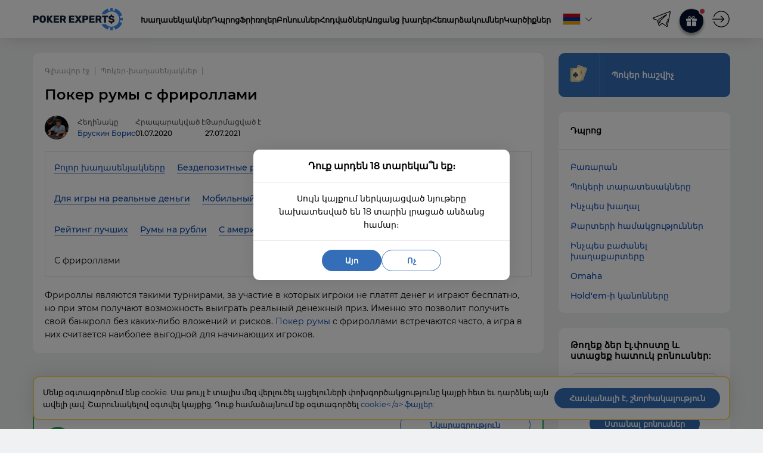

--- FILE ---
content_type: text/html; charset=UTF-8
request_url: https://poker-experts.am/poker-rumy/s-frirollami/
body_size: 18018
content:
    <!DOCTYPE html>
<html lang="am-AM">
<head>
    <title>Лучшие покер румы с бесплатными фриролами без депозита</title>
    <meta http-equiv="Content-Type" content="text/html; charset=UTF-8" />
    <meta http-equiv="X-UA-Compatible" content="IE=edge">
    <meta name="viewport" content="width=device-width, initial-scale=1.0">
    <link rel="profile" href="https://gmpg.org/xfn/11">
    <link rel="apple-touch-icon" sizes="180x180" href="/apple-touch-icon.png">
    <link rel="icon" type="image/png" sizes="32x32" href="/favicon-32x32.png">
    <link rel="icon" type="image/png" sizes="16x16" href="/favicon-16x16.png">
    <link rel="icon" href="/favicon.ico" type="image/x-icon">
    <link rel="shortcut icon" href="/favicon.ico" type="image/x-icon">
    <link rel="mask-icon" href="https://poker-experts.am/safari-pinned-tab.svg" color="#5bbad5">
    <meta name="msapplication-TileColor" content="#da532c">
    <meta name="theme-color" content="#ffffff">
    <meta name="google-site-verification" content="SzGkoRt0VqVYXt_ztMfXCaylQDoh-Q4S0pXGLIB_Akg" />
    <meta name="dmca-site-verification" content="d3F0VHFjZDgvdUhNQ1hlVUM1cloxa3UzOUhrY2Roa2ZKREdGRDNYQmRiTT01" />
    <meta name="facebook-domain-verification" content="pdlpjpi8fl5qqvqriwvxly4n10fb8p" />

    <meta name='robots' content='index, follow, max-image-preview:large, max-snippet:-1, max-video-preview:-1' />

	<!-- This site is optimized with the Yoast SEO plugin v26.6 - https://yoast.com/wordpress/plugins/seo/ -->
	<meta name="description" content="Самые восстребованные площадки в 2021 с фриролами - бесплатными покерными турнирами с реальными выигрышами денег или билетов на события" />
	<link rel="canonical" href="https://poker-experts.am/poker-rumy/s-frirollami/" />
	<meta property="og:locale" content="en_US" />
	<meta property="og:type" content="article" />
	<meta property="og:title" content="Лучшие покер румы с бесплатными фриролами без депозита" />
	<meta property="og:description" content="Самые восстребованные площадки в 2021 с фриролами - бесплатными покерными турнирами с реальными выигрышами денег или билетов на события" />
	<meta property="og:url" content="https://poker-experts.am/poker-rumy/s-frirollami/" />
	<meta property="og:site_name" content="PokerExpertsAM" />
	<meta name="twitter:card" content="summary_large_image" />
	<!-- / Yoast SEO plugin. -->


<style id='wp-img-auto-sizes-contain-inline-css' type='text/css'>
img:is([sizes=auto i],[sizes^="auto," i]){contain-intrinsic-size:3000px 1500px}
/*# sourceURL=wp-img-auto-sizes-contain-inline-css */
</style>
<style id='classic-theme-styles-inline-css' type='text/css'>
/*! This file is auto-generated */
.wp-block-button__link{color:#fff;background-color:#32373c;border-radius:9999px;box-shadow:none;text-decoration:none;padding:calc(.667em + 2px) calc(1.333em + 2px);font-size:1.125em}.wp-block-file__button{background:#32373c;color:#fff;text-decoration:none}
/*# sourceURL=/wp-includes/css/classic-themes.min.css */
</style>
<link rel='stylesheet' id='mainCss-css' href='https://poker-experts.am/wp-content/themes/poker/assets/css/main.min.css?id=a7e86f565bcb76237dcf14d8f73b9c72&#038;ver=6.9' type='text/css' media='all' />

<style id='global-styles-inline-css' type='text/css'>
:root{--wp--preset--aspect-ratio--square: 1;--wp--preset--aspect-ratio--4-3: 4/3;--wp--preset--aspect-ratio--3-4: 3/4;--wp--preset--aspect-ratio--3-2: 3/2;--wp--preset--aspect-ratio--2-3: 2/3;--wp--preset--aspect-ratio--16-9: 16/9;--wp--preset--aspect-ratio--9-16: 9/16;--wp--preset--color--black: #000000;--wp--preset--color--cyan-bluish-gray: #abb8c3;--wp--preset--color--white: #ffffff;--wp--preset--color--pale-pink: #f78da7;--wp--preset--color--vivid-red: #cf2e2e;--wp--preset--color--luminous-vivid-orange: #ff6900;--wp--preset--color--luminous-vivid-amber: #fcb900;--wp--preset--color--light-green-cyan: #7bdcb5;--wp--preset--color--vivid-green-cyan: #00d084;--wp--preset--color--pale-cyan-blue: #8ed1fc;--wp--preset--color--vivid-cyan-blue: #0693e3;--wp--preset--color--vivid-purple: #9b51e0;--wp--preset--gradient--vivid-cyan-blue-to-vivid-purple: linear-gradient(135deg,rgb(6,147,227) 0%,rgb(155,81,224) 100%);--wp--preset--gradient--light-green-cyan-to-vivid-green-cyan: linear-gradient(135deg,rgb(122,220,180) 0%,rgb(0,208,130) 100%);--wp--preset--gradient--luminous-vivid-amber-to-luminous-vivid-orange: linear-gradient(135deg,rgb(252,185,0) 0%,rgb(255,105,0) 100%);--wp--preset--gradient--luminous-vivid-orange-to-vivid-red: linear-gradient(135deg,rgb(255,105,0) 0%,rgb(207,46,46) 100%);--wp--preset--gradient--very-light-gray-to-cyan-bluish-gray: linear-gradient(135deg,rgb(238,238,238) 0%,rgb(169,184,195) 100%);--wp--preset--gradient--cool-to-warm-spectrum: linear-gradient(135deg,rgb(74,234,220) 0%,rgb(151,120,209) 20%,rgb(207,42,186) 40%,rgb(238,44,130) 60%,rgb(251,105,98) 80%,rgb(254,248,76) 100%);--wp--preset--gradient--blush-light-purple: linear-gradient(135deg,rgb(255,206,236) 0%,rgb(152,150,240) 100%);--wp--preset--gradient--blush-bordeaux: linear-gradient(135deg,rgb(254,205,165) 0%,rgb(254,45,45) 50%,rgb(107,0,62) 100%);--wp--preset--gradient--luminous-dusk: linear-gradient(135deg,rgb(255,203,112) 0%,rgb(199,81,192) 50%,rgb(65,88,208) 100%);--wp--preset--gradient--pale-ocean: linear-gradient(135deg,rgb(255,245,203) 0%,rgb(182,227,212) 50%,rgb(51,167,181) 100%);--wp--preset--gradient--electric-grass: linear-gradient(135deg,rgb(202,248,128) 0%,rgb(113,206,126) 100%);--wp--preset--gradient--midnight: linear-gradient(135deg,rgb(2,3,129) 0%,rgb(40,116,252) 100%);--wp--preset--font-size--small: 13px;--wp--preset--font-size--medium: 20px;--wp--preset--font-size--large: 36px;--wp--preset--font-size--x-large: 42px;--wp--preset--spacing--20: 0.44rem;--wp--preset--spacing--30: 0.67rem;--wp--preset--spacing--40: 1rem;--wp--preset--spacing--50: 1.5rem;--wp--preset--spacing--60: 2.25rem;--wp--preset--spacing--70: 3.38rem;--wp--preset--spacing--80: 5.06rem;--wp--preset--shadow--natural: 6px 6px 9px rgba(0, 0, 0, 0.2);--wp--preset--shadow--deep: 12px 12px 50px rgba(0, 0, 0, 0.4);--wp--preset--shadow--sharp: 6px 6px 0px rgba(0, 0, 0, 0.2);--wp--preset--shadow--outlined: 6px 6px 0px -3px rgb(255, 255, 255), 6px 6px rgb(0, 0, 0);--wp--preset--shadow--crisp: 6px 6px 0px rgb(0, 0, 0);}:where(.is-layout-flex){gap: 0.5em;}:where(.is-layout-grid){gap: 0.5em;}body .is-layout-flex{display: flex;}.is-layout-flex{flex-wrap: wrap;align-items: center;}.is-layout-flex > :is(*, div){margin: 0;}body .is-layout-grid{display: grid;}.is-layout-grid > :is(*, div){margin: 0;}:where(.wp-block-columns.is-layout-flex){gap: 2em;}:where(.wp-block-columns.is-layout-grid){gap: 2em;}:where(.wp-block-post-template.is-layout-flex){gap: 1.25em;}:where(.wp-block-post-template.is-layout-grid){gap: 1.25em;}.has-black-color{color: var(--wp--preset--color--black) !important;}.has-cyan-bluish-gray-color{color: var(--wp--preset--color--cyan-bluish-gray) !important;}.has-white-color{color: var(--wp--preset--color--white) !important;}.has-pale-pink-color{color: var(--wp--preset--color--pale-pink) !important;}.has-vivid-red-color{color: var(--wp--preset--color--vivid-red) !important;}.has-luminous-vivid-orange-color{color: var(--wp--preset--color--luminous-vivid-orange) !important;}.has-luminous-vivid-amber-color{color: var(--wp--preset--color--luminous-vivid-amber) !important;}.has-light-green-cyan-color{color: var(--wp--preset--color--light-green-cyan) !important;}.has-vivid-green-cyan-color{color: var(--wp--preset--color--vivid-green-cyan) !important;}.has-pale-cyan-blue-color{color: var(--wp--preset--color--pale-cyan-blue) !important;}.has-vivid-cyan-blue-color{color: var(--wp--preset--color--vivid-cyan-blue) !important;}.has-vivid-purple-color{color: var(--wp--preset--color--vivid-purple) !important;}.has-black-background-color{background-color: var(--wp--preset--color--black) !important;}.has-cyan-bluish-gray-background-color{background-color: var(--wp--preset--color--cyan-bluish-gray) !important;}.has-white-background-color{background-color: var(--wp--preset--color--white) !important;}.has-pale-pink-background-color{background-color: var(--wp--preset--color--pale-pink) !important;}.has-vivid-red-background-color{background-color: var(--wp--preset--color--vivid-red) !important;}.has-luminous-vivid-orange-background-color{background-color: var(--wp--preset--color--luminous-vivid-orange) !important;}.has-luminous-vivid-amber-background-color{background-color: var(--wp--preset--color--luminous-vivid-amber) !important;}.has-light-green-cyan-background-color{background-color: var(--wp--preset--color--light-green-cyan) !important;}.has-vivid-green-cyan-background-color{background-color: var(--wp--preset--color--vivid-green-cyan) !important;}.has-pale-cyan-blue-background-color{background-color: var(--wp--preset--color--pale-cyan-blue) !important;}.has-vivid-cyan-blue-background-color{background-color: var(--wp--preset--color--vivid-cyan-blue) !important;}.has-vivid-purple-background-color{background-color: var(--wp--preset--color--vivid-purple) !important;}.has-black-border-color{border-color: var(--wp--preset--color--black) !important;}.has-cyan-bluish-gray-border-color{border-color: var(--wp--preset--color--cyan-bluish-gray) !important;}.has-white-border-color{border-color: var(--wp--preset--color--white) !important;}.has-pale-pink-border-color{border-color: var(--wp--preset--color--pale-pink) !important;}.has-vivid-red-border-color{border-color: var(--wp--preset--color--vivid-red) !important;}.has-luminous-vivid-orange-border-color{border-color: var(--wp--preset--color--luminous-vivid-orange) !important;}.has-luminous-vivid-amber-border-color{border-color: var(--wp--preset--color--luminous-vivid-amber) !important;}.has-light-green-cyan-border-color{border-color: var(--wp--preset--color--light-green-cyan) !important;}.has-vivid-green-cyan-border-color{border-color: var(--wp--preset--color--vivid-green-cyan) !important;}.has-pale-cyan-blue-border-color{border-color: var(--wp--preset--color--pale-cyan-blue) !important;}.has-vivid-cyan-blue-border-color{border-color: var(--wp--preset--color--vivid-cyan-blue) !important;}.has-vivid-purple-border-color{border-color: var(--wp--preset--color--vivid-purple) !important;}.has-vivid-cyan-blue-to-vivid-purple-gradient-background{background: var(--wp--preset--gradient--vivid-cyan-blue-to-vivid-purple) !important;}.has-light-green-cyan-to-vivid-green-cyan-gradient-background{background: var(--wp--preset--gradient--light-green-cyan-to-vivid-green-cyan) !important;}.has-luminous-vivid-amber-to-luminous-vivid-orange-gradient-background{background: var(--wp--preset--gradient--luminous-vivid-amber-to-luminous-vivid-orange) !important;}.has-luminous-vivid-orange-to-vivid-red-gradient-background{background: var(--wp--preset--gradient--luminous-vivid-orange-to-vivid-red) !important;}.has-very-light-gray-to-cyan-bluish-gray-gradient-background{background: var(--wp--preset--gradient--very-light-gray-to-cyan-bluish-gray) !important;}.has-cool-to-warm-spectrum-gradient-background{background: var(--wp--preset--gradient--cool-to-warm-spectrum) !important;}.has-blush-light-purple-gradient-background{background: var(--wp--preset--gradient--blush-light-purple) !important;}.has-blush-bordeaux-gradient-background{background: var(--wp--preset--gradient--blush-bordeaux) !important;}.has-luminous-dusk-gradient-background{background: var(--wp--preset--gradient--luminous-dusk) !important;}.has-pale-ocean-gradient-background{background: var(--wp--preset--gradient--pale-ocean) !important;}.has-electric-grass-gradient-background{background: var(--wp--preset--gradient--electric-grass) !important;}.has-midnight-gradient-background{background: var(--wp--preset--gradient--midnight) !important;}.has-small-font-size{font-size: var(--wp--preset--font-size--small) !important;}.has-medium-font-size{font-size: var(--wp--preset--font-size--medium) !important;}.has-large-font-size{font-size: var(--wp--preset--font-size--large) !important;}.has-x-large-font-size{font-size: var(--wp--preset--font-size--x-large) !important;}
/*# sourceURL=global-styles-inline-css */
</style>
</head>
<body class="archive tax-pokerroom term-s-frirollami term-13 wp-theme-poker" data-template="base.twig">
            <!-- Версия RU -->
        
        <!-- Версия UA или UA_RU -->
        
        <!-- Версия EN -->
            
    <header class="header">
    <div class="header__inner">
        <div class="vg-header vg-container header__container">
            <div class="header__logo">
                <a href="https://poker-experts.am/">
                    <img src="https://poker-experts.am/wp-content/themes/poker/assets/img/logo2.svg" alt="Poker Experts" />
                </a>
            </div>
                            <nav class="header__menu">
                    <ul>
                                                    <li>
                                <a class="menu__item" href="https://poker-experts.am/poker-rumy/">Խաղասենյակներ</a>

                                                            </li>
                                                    <li>
                                <a class="menu__item" href="https://poker-experts.am/shkola-pokera/">Դպրոց</a>

                                                            </li>
                                                    <li class="has-children">
                                <a class="menu__item" href="https://poker-experts.am/frirolly/">Ֆրիռոլեր</a>

                                                                    <div class="menu__dropdown">
                                        <ul>
                                                                                            <li>
                                                    <a href="https://poker-experts.am/rumy/pokerstars/paroli-na-frirolly-pokerstars/">Pokerstars</a>
                                                </li>
                                                                                            <li>
                                                    <a href="https://poker-experts.am/rumy/natural8/paroli-na-frirolly-natural8/">Natural8</a>
                                                </li>
                                                                                            <li>
                                                    <a href="https://poker-experts.am/rumy/888/paroli-na-frirolly-v-888-poker/">888Poker</a>
                                                </li>
                                                                                            <li>
                                                    <a href="https://poker-experts.am/rumy/pokerdom/paroli-na-friroly-pokerdom/">PokerDom</a>
                                                </li>
                                                                                            <li>
                                                    <a href="https://poker-experts.am/rumy/ggpokerok/paroli-na-frirolly-ggpokerok/">Pokerok</a>
                                                </li>
                                                                                            <li>
                                                    <a href="https://poker-experts.am/rumy/partypoker/paroli-na-frirolly-v-patipoker/">PartyPoker</a>
                                                </li>
                                                                                            <li>
                                                    <a href="https://poker-experts.am/rumy/pokermatch/pokermatch-paroli-na-frirolly/">PokerMatch</a>
                                                </li>
                                                                                    </ul>
                                    </div>
                                                            </li>
                                                    <li>
                                <a class="menu__item" href="https://poker-experts.am/bonusy/">Բոնուսներ</a>

                                                            </li>
                                                    <li class="has-children">
                                <a class="menu__item" href="#">Հոդվածներ</a>

                                                                    <div class="menu__dropdown">
                                        <ul>
                                                                                            <li>
                                                    <a href="https://poker-experts.am/news/">Նորություններ</a>
                                                </li>
                                                                                            <li>
                                                    <a href="https://poker-experts.am/movies/">Фильмы</a>
                                                </li>
                                                                                            <li>
                                                    <a href="https://poker-experts.am/books/">Книги</a>
                                                </li>
                                                                                            <li>
                                                    <a href="https://poker-experts.am/blog/">Блог</a>
                                                </li>
                                                                                    </ul>
                                    </div>
                                                            </li>
                                                    <li>
                                <a class="menu__item" href="https://poker-experts.am/online-poker/">Առցանց խաղեր</a>

                                                            </li>
                                                    <li>
                                <a class="menu__item" href="https://poker-experts.am/broadcasts/">Հեռարձակումներ</a>

                                                            </li>
                                                    <li>
                                <a class="menu__item" href="https://poker-experts.am/vse-otzyvy/">Կարծիքներ</a>

                                                            </li>
                                            </ul>
                </nav>
            
            <div class="site-languages site-languages__header">
                <div class="site-languages__item site-languages__item_current">
                    <div class="site-languages__item-flag site-languages__item-flag_am"></div>
                    <div class="site-languages__item-arrow"></div>
                </div>
                <div class="site-languages__filter">
                                                                        <a href="https://poker-expert.ru" class="site-languages__item site-languages__item_active">
                                <div class="site-languages__item-flag site-languages__item-flag_ru"></div>
                            </a>
                                                                                                <a href="https://poker-experts.com.ua" class="site-languages__item site-languages__item_active">
                                <div class="site-languages__item-flag site-languages__item-flag_ua"></div>
                            </a>
                                                                                                <a href="https://poker-experts.com" class="site-languages__item site-languages__item_active">
                                <div class="site-languages__item-flag site-languages__item-flag_en"></div>
                            </a>
                                                            </div>
            </div>

            <div class="header__tg">
                <a href="https://t.me/pokerexperts" rel="nofollow"
                   onclick="ym(62109943,'reachGoal','join-telegram'); return true;"
                   target="_blank"
                ></a>
            </div>

            <div class="header__present-wrapper">
                <div class="header__present">
                    <div class="header__present-icon">
                        <svg data-v-7b82c5d2="" xmlns="http://www.w3.org/2000/svg" width="18" height="17" viewBox="0 0 18 17" class="GiftTooltip__toggle-button-icon"><path d="M1.1 9v6.7c0 .7.5 1.2 1.2 1.2h5.6V9H1.1zM16.9 4.5h-3.6c.3-.2.5-.4.6-.5 1-.9 1-2.4 0-3.3-.8-.9-2.4-.9-3.3 0-.4.5-1.7 2.5-1.6 3.8.1-1.3-1.2-3.3-1.6-3.8-.9-.9-2.5-.9-3.3 0-.9.9-.9 2.4 0 3.3.1.1.3.3.6.5H1.1C.5 4.5 0 5 0 5.6v1.7c0 .3.3.6.6.6h7.3V5.6h2.2v2.3h7.3c.3 0 .6-.3.6-.6V5.6c0-.6-.5-1.1-1.1-1.1zm-9.1 0h-.2c-.8 0-2.3-.8-2.7-1.3-.5-.5-.5-1.3 0-1.7.2-.3.5-.4.8-.4.3 0 .6.1.9.4.7.7 1.5 2.7 1.2 3zm2.6 0h-.2c-.3-.3.5-2.3 1.2-3 .5-.5 1.3-.5 1.7 0 .5.4.5 1.2 0 1.7-.4.5-1.9 1.3-2.7 1.3zM10.1 9v7.9h5.7c.6 0 1.1-.5 1.1-1.2V9h-6.8z"></path></svg>
                    </div>
                    <div class="header__present-desc-wrapper">
                        <div class="header__present-desc">
                            <div class="header__present-close"></div>
                            <div class="header__present-logo">
                                                                                                                                
                                
                                
                                <a href="https://poker-experts.am/visit/room/ggpokerok/default/" target="_blank" class="room-logo room-logo_3_white"></a>
                            </div>
                            <div class="header__present-bonus">100% բոնուս մինչև 600$ առաջին լիցքավորման համար</div>

                            
                            <a href="https://poker-experts.am/visit/room/ggpokerok/default/"
                               class="site-button header__present-button"
                               data-event="Главный бонус"
                               data-room="Pokerok"
                               target="_blank"
                            >
                                Ստանալ բոնուս
                            </a>
                        </div>

                    </div>
                </div>
            </div>

            <div class="header__auth">
                                    <div class="header__auth-icon header__auth-login open-modal" data-type="auth-type"></div>
                            </div>

            <div class="mobile-hamburger">
                <div class="mobile-hamburger__lines"></div>
            </div>
        </div>
        <div class="header__helper"></div>
    </div>

                                        
</header>

<div class="mobile-menu">
    <div class="mobile-menu__container">
        <div class="mobile-menu__top">
            <img src="https://poker-experts.am/wp-content/themes/poker/assets/img/logo2.svg" alt="" class="mobile-menu-logo" />
        </div>

        <div class="mobile-menu__close icon-close"></div>

                    <nav class="mobile-menu__menu">
                <ul>
                                            <li>
                            <a class="menu__item" href="https://poker-experts.am/poker-rumy/">Խաղասենյակներ</a>

                                                    </li>
                                            <li>
                            <a class="menu__item" href="https://poker-experts.am/shkola-pokera/">Դպրոց</a>

                                                    </li>
                                            <li class="has-children">
                            <a class="menu__item" href="https://poker-experts.am/frirolly/">Ֆրիռոլեր</a>

                                                            <ul>
                                                                            <li>
                                            <a href="https://poker-experts.am/rumy/pokerstars/paroli-na-frirolly-pokerstars/">Pokerstars</a>
                                        </li>
                                                                            <li>
                                            <a href="https://poker-experts.am/rumy/natural8/paroli-na-frirolly-natural8/">Natural8</a>
                                        </li>
                                                                            <li>
                                            <a href="https://poker-experts.am/rumy/888/paroli-na-frirolly-v-888-poker/">888Poker</a>
                                        </li>
                                                                            <li>
                                            <a href="https://poker-experts.am/rumy/pokerdom/paroli-na-friroly-pokerdom/">PokerDom</a>
                                        </li>
                                                                            <li>
                                            <a href="https://poker-experts.am/rumy/ggpokerok/paroli-na-frirolly-ggpokerok/">Pokerok</a>
                                        </li>
                                                                            <li>
                                            <a href="https://poker-experts.am/rumy/partypoker/paroli-na-frirolly-v-patipoker/">PartyPoker</a>
                                        </li>
                                                                            <li>
                                            <a href="https://poker-experts.am/rumy/pokermatch/pokermatch-paroli-na-frirolly/">PokerMatch</a>
                                        </li>
                                                                    </ul>
                                                    </li>
                                            <li>
                            <a class="menu__item" href="https://poker-experts.am/bonusy/">Բոնուսներ</a>

                                                    </li>
                                            <li class="has-children">
                            <a class="menu__item" href="#">Հոդվածներ</a>

                                                            <ul>
                                                                            <li>
                                            <a href="https://poker-experts.am/news/">Նորություններ</a>
                                        </li>
                                                                            <li>
                                            <a href="https://poker-experts.am/movies/">Фильмы</a>
                                        </li>
                                                                            <li>
                                            <a href="https://poker-experts.am/books/">Книги</a>
                                        </li>
                                                                            <li>
                                            <a href="https://poker-experts.am/blog/">Блог</a>
                                        </li>
                                                                    </ul>
                                                    </li>
                                            <li>
                            <a class="menu__item" href="https://poker-experts.am/online-poker/">Առցանց խաղեր</a>

                                                    </li>
                                            <li>
                            <a class="menu__item" href="https://poker-experts.am/broadcasts/">Հեռարձակումներ</a>

                                                    </li>
                                            <li>
                            <a class="menu__item" href="https://poker-experts.am/vse-otzyvy/">Կարծիքներ</a>

                                                    </li>
                                    </ul>
            </nav>
            </div>
</div>
    <div class="site-layout">
        <main class="site-content">
            <section id="content" role="main" class="content-wrapper">
                    <div class="vg-container">
                <div class="page-content room-category">
            <div class="page-content__main">
                <div class="block">
                    <div class="block__section">
                                                    <div class="breadcrumbs"><ul class="breadcrumbs"><li><a href="https://poker-experts.am" title="Գլխավոր էջ">Գլխավոր էջ</a></li><li><a href="https://poker-experts.am/poker-rumy/" title="Պոկեր-խաղասենյակներ">Պոկեր-խաղասենյակներ</a></li><li></li></ul><script type="application/ld+json">{"@context":"http:\/\/schema.org","@type":"BreadcrumbList","itemListElement":[{"@type":"ListItem","position":1,"item":{"@id":"https:\/\/poker-experts.am","name":"\u0533\u056c\u056d\u0561\u057e\u0578\u0580 \u0567\u057b"}},{"@type":"ListItem","position":2,"name":"\u054a\u0578\u056f\u0565\u0580-\u056d\u0561\u0572\u0561\u057d\u0565\u0576\u0575\u0561\u056f\u0576\u0565\u0580"}]}</script></div>
                        
                        <h1 class="heading heading__1">Покер румы с фрироллами</h1>
                        <div class="page-meta">
            <div class="page-meta__item page-meta__author">
            <a href="https://poker-experts.am/authors/bruskin-boris/">
                <img src="https://poker-experts.am/wp-content/uploads/sites/5/2020/11/photo_2021-06-25_15-17-15.jpg" alt="Брускин Борис" class="page-meta__author-image">
            </a>

            <div class="page-meta__author-info">
                <div class="page-meta__author-position">Հեղինակը</div>
                <a href="https://poker-experts.am/authors/bruskin-boris/" class="page-meta__author-name">Брускин Борис</a>
            </div>
        </div>
    
            
                    <div class="page-meta__item page-meta__date">
                <div class="page-meta__date-title">Հրապարակված է</div>
                <div class="page-meta__date-value">01.07.2020</div>
            </div>
        
                    <div class="page-meta__item page-meta__date">
                <div class="page-meta__date-title">Թարմացված է</div>
                <div class="page-meta__date-value">27.07.2021</div>
            </div>
            
    </div>                        <div class="categories-tabs">
    
    <div class="categories-tabs__item">
                    <a class="categories-tabs__item-link" href="https://poker-experts.am/poker-rumy/">Բոլոր խաղասենյակները</a>
            </div>

    
        <div class="categories-tabs__item">
                            <a class="categories-tabs__item-link" href="https://poker-experts.am/poker-rumy/bezdepozitnye-poker-rumy/">Бездепозитные румы</a>
                    </div>
    
        <div class="categories-tabs__item">
                            <a class="categories-tabs__item-link" href="https://poker-experts.am/poker-rumy/prinimayushchie-igrokov-iz-rossii/">Для игроков из РФ</a>
                    </div>
    
        <div class="categories-tabs__item">
                            <a class="categories-tabs__item-link" href="https://poker-experts.am/poker-rumy/dlya-igry-na-realnye-dengi/">Для игры на реальные деньги</a>
                    </div>
    
        <div class="categories-tabs__item">
                            <a class="categories-tabs__item-link" href="https://poker-experts.am/poker-rumy/s-luchshimi-mobilnymi-prilozheniyami/">Мобильный покер</a>
                    </div>
    
        <div class="categories-tabs__item">
                            <a class="categories-tabs__item-link" href="https://poker-experts.am/poker-rumy/nadezhnye-rumy/">Надежные румы</a>
                    </div>
    
        <div class="categories-tabs__item">
                            <a class="categories-tabs__item-link" href="https://poker-experts.am/poker-rumy/dlya-novichkov/">Подходит для новичков</a>
                    </div>
    
        <div class="categories-tabs__item">
                            <a class="categories-tabs__item-link" href="https://poker-experts.am/poker-rumy/reyting-luchshih/">Рейтинг лучших</a>
                    </div>
    
        <div class="categories-tabs__item">
                            <a class="categories-tabs__item-link" href="https://poker-experts.am/poker-rumy/rumy-na-rubli/">Румы на рубли</a>
                    </div>
    
        <div class="categories-tabs__item">
                            <a class="categories-tabs__item-link" href="https://poker-experts.am/poker-rumy/s-amerikanskimi-igrokami/">С американскими игроками</a>
                    </div>
    
        <div class="categories-tabs__item">
                            <a class="categories-tabs__item-link" href="https://poker-experts.am/poker-rumy/s-kitayskimi-igrokami/">С китайскими игроками</a>
                    </div>
    
        <div class="categories-tabs__item">
                            <span class="categories-tabs__item-link categories-tabs__item-link_selected">С фрироллами</span>
                    </div>
    </div>
                                                    <div class="content-body content-text">
                                <p><span style="font-weight: 400">Фрироллы являются такими турнирами, за участие в которых игроки не платят денег и играют бесплатно, но при этом получают возможность выиграть реальный денежный приз. Именно это позволит получить свой банкролл без каких-либо вложений и рисков. </span><a href="https://expertsforpokers.ru/poker-rumy/"><span style="font-weight: 400">Покер румы</span></a><span style="font-weight: 400"> c фрироллами встречаются часто, а игра в них считается наиболее выгодной для начинающих игроков.</span></p>

                            </div>
                                            </div>
                </div>

                <div class="room-list scroll-list">
    <div class="room-list__head block__section">
        <div class="room-list__head-rating">Վարկանիշ</div>
        <div class="room-list__head-logo"></div>
        <div class="room-list__head-bonus-dep">Բոնուս</div>
        <div class="room-list__head-rakeback">Rakeback</div>
        <div class="room-list__head-site-link"></div>
    </div>

    <div class="scroll-list__container"
         data-items="24"
         data-perPage="-1"
         data-type="room"
    >
                    <div class="room-list__item-wrapper room-list__item-wrapper_highlight">
            <div class="room-list__item block__section block__section_not-border">
                <div data-compare="128"
                     class="room-list__item-compare"
                     title="Ավելացնել համեմատության համար"
                >
                    <span>Ավելացնել համեմատության համար</span>
                </div>
                <div class="room-list__item-rating">9.7</div>
                <div class="room-list__item-logo">
                    <img src="https://poker-experts.am/wp-content/uploads/sites/5/2020/04/pokerok-logo-black-1.png" alt="Pokerok" />

                                            <a href="https://poker-experts.am/rumy/obzor-ggpokerok/" class="room-list__item-label">
                            <span>Խմբագրության ընտրությունը</span>
                        </a>
                                    </div>
                <div class="room-list__item-bonus-dep">
                    <div class="room-list__item-bonus-dep-desc">Լիցքավորման բոնուս</div>
                    <div class="room-list__item-bonus-dep-item">մինչև 600$</div>
                                    </div>
                <div class="room-list__item-rakeback">
                    <div class="room-list__item-rakeback-desc">Rakeback</div>
                    <div class="room-list__item-rakeback-item"> 15-60%</div>
                </div>
                <div class="room-list__item-site-link">
                    <a class="site-button site-button_default room-list__item-site-link-review"
                       href="https://poker-experts.am/rumy/obzor-ggpokerok/"
                    >
                        Նկարագրություն
                    </a>
                    <a href="https://poker-experts.am/visit/room/ggpokerok/default/"
                       class="site-button site-button_invert room-list__item-site-link-direct"
                       data-event="Регистрация"
                       data-room="Pokerok"
                       target="_blank"
                    >
                        Գրանցում
                    </a>
                </div>
                <a href="https://poker-experts.am/visit/room/ggpokerok/default/"
                   target="_blank"
                   class="room-list__item-review-link"
                   data-event="Блок рума"
                   data-room="Pokerok"
                ></a>
            </div>
        </div>
            <div class="room-list__item-wrapper">
            <div class="room-list__item block__section block__section_not-border">
                <div data-compare="129"
                     class="room-list__item-compare"
                     title="Ավելացնել համեմատության համար"
                >
                    <span>Ավելացնել համեմատության համար</span>
                </div>
                <div class="room-list__item-rating">9</div>
                <div class="room-list__item-logo">
                    <img src="https://poker-experts.am/wp-content/uploads/sites/5/2020/04/pokerdom-1-1-e1587047933838.png" alt="Pokerdom" />

                                    </div>
                <div class="room-list__item-bonus-dep">
                    <div class="room-list__item-bonus-dep-desc">Լիցքավորման բոնուս</div>
                    <div class="room-list__item-bonus-dep-item">50$ հաշվին՝ հրավիրված խաղացողի համար</div>
                                    </div>
                <div class="room-list__item-rakeback">
                    <div class="room-list__item-rakeback-desc">Rakeback</div>
                    <div class="room-list__item-rakeback-item"> 5-40%</div>
                </div>
                <div class="room-list__item-site-link">
                    <a class="site-button site-button_default room-list__item-site-link-review"
                       href="https://poker-experts.am/rumy/obzor-pokerdom/"
                    >
                        Նկարագրություն
                    </a>
                    <a href="https://poker-experts.am/visit/room/pokerdom/default/"
                       class="site-button site-button_invert room-list__item-site-link-direct"
                       data-event="Регистрация"
                       data-room="Pokerdom"
                       target="_blank"
                    >
                        Գրանցում
                    </a>
                </div>
                <a href="https://poker-experts.am/visit/room/pokerdom/default/"
                   target="_blank"
                   class="room-list__item-review-link"
                   data-event="Блок рума"
                   data-room="Pokerdom"
                ></a>
            </div>
        </div>
            <div class="room-list__item-wrapper">
            <div class="room-list__item block__section block__section_not-border">
                <div data-compare="67"
                     class="room-list__item-compare"
                     title="Ավելացնել համեմատության համար"
                >
                    <span>Ավելացնել համեմատության համար</span>
                </div>
                <div class="room-list__item-rating">8.9</div>
                <div class="room-list__item-logo">
                    <img src="https://poker-experts.am/wp-content/uploads/sites/5/2020/03/partylogo3-931x423-1-e1585910406110.png" alt="Partypoker" />

                                    </div>
                <div class="room-list__item-bonus-dep">
                    <div class="room-list__item-bonus-dep-desc">Լիցքավորման բոնուս</div>
                    <div class="room-list__item-bonus-dep-item">30$ + մինչև $600</div>
                                    </div>
                <div class="room-list__item-rakeback">
                    <div class="room-list__item-rakeback-desc">Rakeback</div>
                    <div class="room-list__item-rakeback-item"> 20-40%</div>
                </div>
                <div class="room-list__item-site-link">
                    <a class="site-button site-button_default room-list__item-site-link-review"
                       href="https://poker-experts.am/rumy/obzor-partypoker/"
                    >
                        Նկարագրություն
                    </a>
                    <a href="https://poker-experts.am/visit/room/partypoker/default/"
                       class="site-button site-button_invert room-list__item-site-link-direct"
                       data-event="Регистрация"
                       data-room="Partypoker"
                       target="_blank"
                    >
                        Գրանցում
                    </a>
                </div>
                <a href="https://poker-experts.am/visit/room/partypoker/default/"
                   target="_blank"
                   class="room-list__item-review-link"
                   data-event="Блок рума"
                   data-room="Partypoker"
                ></a>
            </div>
        </div>
            <div class="room-list__item-wrapper">
            <div class="room-list__item block__section block__section_not-border">
                <div data-compare="127"
                     class="room-list__item-compare"
                     title="Ավելացնել համեմատության համար"
                >
                    <span>Ավելացնել համեմատության համար</span>
                </div>
                <div class="room-list__item-rating">8.9</div>
                <div class="room-list__item-logo">
                    <img src="https://poker-experts.am/wp-content/uploads/sites/5/2020/04/888-e1587047847317.png" alt="888" />

                                    </div>
                <div class="room-list__item-bonus-dep">
                    <div class="room-list__item-bonus-dep-desc">Լիցքավորման բոնուս</div>
                    <div class="room-list__item-bonus-dep-item">100% մինչև 888$ + 2x5$ տոմսեր</div>
                                    </div>
                <div class="room-list__item-rakeback">
                    <div class="room-list__item-rakeback-desc">Rakeback</div>
                    <div class="room-list__item-rakeback-item"> 4%</div>
                </div>
                <div class="room-list__item-site-link">
                    <a class="site-button site-button_default room-list__item-site-link-review"
                       href="https://poker-experts.am/rumy/obzor-888/"
                    >
                        Նկարագրություն
                    </a>
                    <a href="https://poker-experts.am/visit/room/888/default/"
                       class="site-button site-button_invert room-list__item-site-link-direct"
                       data-event="Регистрация"
                       data-room="888"
                       target="_blank"
                    >
                        Գրանցում
                    </a>
                </div>
                <a href="https://poker-experts.am/visit/room/888/default/"
                   target="_blank"
                   class="room-list__item-review-link"
                   data-event="Блок рума"
                   data-room="888"
                ></a>
            </div>
        </div>
            <div class="room-list__item-wrapper">
            <div class="room-list__item block__section block__section_not-border">
                <div data-compare="192"
                     class="room-list__item-compare"
                     title="Ավելացնել համեմատության համար"
                >
                    <span>Ավելացնել համեմատության համար</span>
                </div>
                <div class="room-list__item-rating">8.6</div>
                <div class="room-list__item-logo">
                    <img src="https://poker-experts.am/wp-content/uploads/sites/5/2020/04/ezgif.com-webp-to-png-e1587049448499.png" alt="PokerStarsSochi" />

                                    </div>
                <div class="room-list__item-bonus-dep">
                    <div class="room-list__item-bonus-dep-desc">Լիցքավորման բոնուս</div>
                    <div class="room-list__item-bonus-dep-item">Մինչև 600$</div>
                                    </div>
                <div class="room-list__item-rakeback">
                    <div class="room-list__item-rakeback-desc">Rakeback</div>
                    <div class="room-list__item-rakeback-item"> 15-65%</div>
                </div>
                <div class="room-list__item-site-link">
                    <a class="site-button site-button_default room-list__item-site-link-review"
                       href="https://poker-experts.am/rumy/obzor-pokerstars-sochi/"
                    >
                        Նկարագրություն
                    </a>
                    <a href="https://poker-experts.am/visit/room/pokerstarssochi/default/"
                       class="site-button site-button_invert room-list__item-site-link-direct"
                       data-event="Регистрация"
                       data-room="PokerStarsSochi"
                       target="_blank"
                    >
                        Գրանցում
                    </a>
                </div>
                <a href="https://poker-experts.am/visit/room/pokerstarssochi/default/"
                   target="_blank"
                   class="room-list__item-review-link"
                   data-event="Блок рума"
                   data-room="PokerStarsSochi"
                ></a>
            </div>
        </div>
            <div class="room-list__item-wrapper">
            <div class="room-list__item block__section block__section_not-border">
                <div data-compare="190"
                     class="room-list__item-compare"
                     title="Ավելացնել համեմատության համար"
                >
                    <span>Ավելացնել համեմատության համար</span>
                </div>
                <div class="room-list__item-rating">8.1</div>
                <div class="room-list__item-logo">
                    <img src="https://poker-experts.am/wp-content/uploads/sites/5/2020/04/pokermatch-new-logo.png" alt="PokerMatch" />

                                    </div>
                <div class="room-list__item-bonus-dep">
                    <div class="room-list__item-bonus-dep-desc">Լիցքավորման բոնուս</div>
                    <div class="room-list__item-bonus-dep-item">Մինչև 25000 գրիվնա</div>
                                    </div>
                <div class="room-list__item-rakeback">
                    <div class="room-list__item-rakeback-desc">Rakeback</div>
                    <div class="room-list__item-rakeback-item"> 5-40%</div>
                </div>
                <div class="room-list__item-site-link">
                    <a class="site-button site-button_default room-list__item-site-link-review"
                       href="https://poker-experts.am/rumy/obzor-pokermatch/"
                    >
                        Նկարագրություն
                    </a>
                    <a href="https://poker-experts.am/visit/room/pokermatch/default/"
                       class="site-button site-button_invert room-list__item-site-link-direct"
                       data-event="Регистрация"
                       data-room="PokerMatch"
                       target="_blank"
                    >
                        Գրանցում
                    </a>
                </div>
                <a href="https://poker-experts.am/visit/room/pokermatch/default/"
                   target="_blank"
                   class="room-list__item-review-link"
                   data-event="Блок рума"
                   data-room="PokerMatch"
                ></a>
            </div>
        </div>
            <div class="room-list__item-wrapper">
            <div class="room-list__item block__section block__section_not-border">
                <div data-compare="15"
                     class="room-list__item-compare"
                     title="Ավելացնել համեմատության համար"
                >
                    <span>Ավելացնել համեմատության համար</span>
                </div>
                <div class="room-list__item-rating">8</div>
                <div class="room-list__item-logo">
                    <img src="https://poker-experts.am/wp-content/uploads/sites/5/2020/03/pokerstars-black-e1585670269545.png" alt="PokerStars" />

                                    </div>
                <div class="room-list__item-bonus-dep">
                    <div class="room-list__item-bonus-dep-desc">Լիցքավորման բոնուս</div>
                    <div class="room-list__item-bonus-dep-item">600$</div>
                                    </div>
                <div class="room-list__item-rakeback">
                    <div class="room-list__item-rakeback-desc">Rakeback</div>
                    <div class="room-list__item-rakeback-item"> до 3%</div>
                </div>
                <div class="room-list__item-site-link">
                    <a class="site-button site-button_default room-list__item-site-link-review"
                       href="https://poker-experts.am/rumy/obzor-pokerstars/"
                    >
                        Նկարագրություն
                    </a>
                    <a href="https://poker-experts.am/visit/room/pokerstars/default/"
                       class="site-button site-button_invert room-list__item-site-link-direct"
                       data-event="Регистрация"
                       data-room="PokerStars"
                       target="_blank"
                    >
                        Գրանցում
                    </a>
                </div>
                <a href="https://poker-experts.am/visit/room/pokerstars/default/"
                   target="_blank"
                   class="room-list__item-review-link"
                   data-event="Блок рума"
                   data-room="PokerStars"
                ></a>
            </div>
        </div>
            <div class="room-list__item-wrapper">
            <div class="room-list__item block__section block__section_not-border">
                <div data-compare="216"
                     class="room-list__item-compare"
                     title="Ավելացնել համեմատության համար"
                >
                    <span>Ավելացնել համեմատության համար</span>
                </div>
                <div class="room-list__item-rating">7.7</div>
                <div class="room-list__item-logo">
                    <img src="https://poker-experts.am/wp-content/uploads/sites/5/2020/04/redstar-poker-logo-medium-e1587223706455.png" alt="RedStarPoker" />

                                    </div>
                <div class="room-list__item-bonus-dep">
                    <div class="room-list__item-bonus-dep-desc">Լիցքավորման բոնուս</div>
                    <div class="room-list__item-bonus-dep-item">Մինչև $2000</div>
                                    </div>
                <div class="room-list__item-rakeback">
                    <div class="room-list__item-rakeback-desc">Rakeback</div>
                    <div class="room-list__item-rakeback-item"> Մինչև 35%</div>
                </div>
                <div class="room-list__item-site-link">
                    <a class="site-button site-button_default room-list__item-site-link-review"
                       href="https://poker-experts.am/rumy/obzor-redstar-poker/"
                    >
                        Նկարագրություն
                    </a>
                    <a href="https://poker-experts.am/visit/room/redstarpoker/default/"
                       class="site-button site-button_invert room-list__item-site-link-direct"
                       data-event="Регистрация"
                       data-room="RedStarPoker"
                       target="_blank"
                    >
                        Գրանցում
                    </a>
                </div>
                <a href="https://poker-experts.am/visit/room/redstarpoker/default/"
                   target="_blank"
                   class="room-list__item-review-link"
                   data-event="Блок рума"
                   data-room="RedStarPoker"
                ></a>
            </div>
        </div>
            <div class="room-list__item-wrapper">
            <div class="room-list__item block__section block__section_not-border">
                <div data-compare="215"
                     class="room-list__item-compare"
                     title="Ավելացնել համեմատության համար"
                >
                    <span>Ավելացնել համեմատության համար</span>
                </div>
                <div class="room-list__item-rating">7.4</div>
                <div class="room-list__item-logo">
                    <img src="https://poker-experts.am/wp-content/uploads/sites/5/2020/04/ezgif.com-webp-to-png-1-e1587225592242.png" alt="TitanPoker" />

                                    </div>
                <div class="room-list__item-bonus-dep">
                    <div class="room-list__item-bonus-dep-desc">Լիցքավորման բոնուս</div>
                    <div class="room-list__item-bonus-dep-item">До 1500 евро</div>
                                    </div>
                <div class="room-list__item-rakeback">
                    <div class="room-list__item-rakeback-desc">Rakeback</div>
                    <div class="room-list__item-rakeback-item"> 17% в мтт, 2.75% в кеш</div>
                </div>
                <div class="room-list__item-site-link">
                    <a class="site-button site-button_default room-list__item-site-link-review"
                       href="https://poker-experts.am/rumy/obzor-titan-poker/"
                    >
                        Նկարագրություն
                    </a>
                    <a href="https://poker-experts.am/visit/room/titanpoker/default/"
                       class="site-button site-button_invert room-list__item-site-link-direct"
                       data-event="Регистрация"
                       data-room="TitanPoker"
                       target="_blank"
                    >
                        Գրանցում
                    </a>
                </div>
                <a href="https://poker-experts.am/visit/room/titanpoker/default/"
                   target="_blank"
                   class="room-list__item-review-link"
                   data-event="Блок рума"
                   data-room="TitanPoker"
                ></a>
            </div>
        </div>
            <div class="room-list__item-wrapper">
            <div class="room-list__item block__section block__section_not-border">
                <div data-compare="313"
                     class="room-list__item-compare"
                     title="Ավելացնել համեմատության համար"
                >
                    <span>Ավելացնել համեմատության համար</span>
                </div>
                <div class="room-list__item-rating">7.4</div>
                <div class="room-list__item-logo">
                    <img src="https://poker-experts.am/wp-content/uploads/sites/5/2020/04/bestpoker1-e1587580471203.png" alt="BestPoker" />

                                    </div>
                <div class="room-list__item-bonus-dep">
                    <div class="room-list__item-bonus-dep-desc">Լիցքավորման բոնուս</div>
                    <div class="room-list__item-bonus-dep-item">До 2,000€</div>
                                    </div>
                <div class="room-list__item-rakeback">
                    <div class="room-list__item-rakeback-desc">Rakeback</div>
                    <div class="room-list__item-rakeback-item"> 10-35%</div>
                </div>
                <div class="room-list__item-site-link">
                    <a class="site-button site-button_default room-list__item-site-link-review"
                       href="https://poker-experts.am/rumy/obzor-bestpoker/"
                    >
                        Նկարագրություն
                    </a>
                    <a href="https://poker-experts.am/visit/room/bestpoker/default/"
                       class="site-button site-button_invert room-list__item-site-link-direct"
                       data-event="Регистрация"
                       data-room="BestPoker"
                       target="_blank"
                    >
                        Գրանցում
                    </a>
                </div>
                <a href="https://poker-experts.am/visit/room/bestpoker/default/"
                   target="_blank"
                   class="room-list__item-review-link"
                   data-event="Блок рума"
                   data-room="BestPoker"
                ></a>
            </div>
        </div>
            <div class="room-list__item-wrapper">
            <div class="room-list__item block__section block__section_not-border">
                <div data-compare="394"
                     class="room-list__item-compare"
                     title="Ավելացնել համեմատության համար"
                >
                    <span>Ավելացնել համեմատության համար</span>
                </div>
                <div class="room-list__item-rating">7.4</div>
                <div class="room-list__item-logo">
                    <img src="https://poker-experts.am/wp-content/uploads/sites/5/2020/04/pokerking-logo-grey-min-e1587911534380.png" alt="PokerKing" />

                                    </div>
                <div class="room-list__item-bonus-dep">
                    <div class="room-list__item-bonus-dep-desc">Լիցքավորման բոնուս</div>
                    <div class="room-list__item-bonus-dep-item">До 2,000$</div>
                                    </div>
                <div class="room-list__item-rakeback">
                    <div class="room-list__item-rakeback-desc">Rakeback</div>
                    <div class="room-list__item-rakeback-item"> 10-50%</div>
                </div>
                <div class="room-list__item-site-link">
                    <a class="site-button site-button_default room-list__item-site-link-review"
                       href="https://poker-experts.am/rumy/poker-king/"
                    >
                        Նկարագրություն
                    </a>
                    <a href="https://poker-experts.am/visit/room/pokerking/default/"
                       class="site-button site-button_invert room-list__item-site-link-direct"
                       data-event="Регистрация"
                       data-room="PokerKing"
                       target="_blank"
                    >
                        Գրանցում
                    </a>
                </div>
                <a href="https://poker-experts.am/visit/room/pokerking/default/"
                   target="_blank"
                   class="room-list__item-review-link"
                   data-event="Блок рума"
                   data-room="PokerKing"
                ></a>
            </div>
        </div>
            <div class="room-list__item-wrapper">
            <div class="room-list__item block__section block__section_not-border">
                <div data-compare="360"
                     class="room-list__item-compare"
                     title="Ավելացնել համեմատության համար"
                >
                    <span>Ավելացնել համեմատության համար</span>
                </div>
                <div class="room-list__item-rating">7.3</div>
                <div class="room-list__item-logo">
                    <img src="https://poker-experts.am/wp-content/uploads/sites/5/2020/04/room_18_4_12_hdgxl.png" alt="TigerGaming" />

                                    </div>
                <div class="room-list__item-bonus-dep">
                    <div class="room-list__item-bonus-dep-desc">Լիցքավորման բոնուս</div>
                    <div class="room-list__item-bonus-dep-item">До 1,000$</div>
                                    </div>
                <div class="room-list__item-rakeback">
                    <div class="room-list__item-rakeback-desc">Rakeback</div>
                    <div class="room-list__item-rakeback-item"> 5%</div>
                </div>
                <div class="room-list__item-site-link">
                    <a class="site-button site-button_default room-list__item-site-link-review"
                       href="https://poker-experts.am/rumy/obzor-tigergaming/"
                    >
                        Նկարագրություն
                    </a>
                    <a href="https://poker-experts.am/visit/room/tigergaming/default/"
                       class="site-button site-button_invert room-list__item-site-link-direct"
                       data-event="Регистрация"
                       data-room="TigerGaming"
                       target="_blank"
                    >
                        Գրանցում
                    </a>
                </div>
                <a href="https://poker-experts.am/visit/room/tigergaming/default/"
                   target="_blank"
                   class="room-list__item-review-link"
                   data-event="Блок рума"
                   data-room="TigerGaming"
                ></a>
            </div>
        </div>
            <div class="room-list__item-wrapper">
            <div class="room-list__item block__section block__section_not-border">
                <div data-compare="286"
                     class="room-list__item-compare"
                     title="Ավելացնել համեմատության համար"
                >
                    <span>Ավելացնել համեմատության համար</span>
                </div>
                <div class="room-list__item-rating">7.1</div>
                <div class="room-list__item-logo">
                    <img src="https://poker-experts.am/wp-content/uploads/sites/5/2020/04/william-hill_owler_20191024_052909_original-e1587496016609.jpg" alt="WilliamHillPoker" />

                                    </div>
                <div class="room-list__item-bonus-dep">
                    <div class="room-list__item-bonus-dep-desc">Լիցքավորման բոնուս</div>
                    <div class="room-list__item-bonus-dep-item">100 евро + билеты</div>
                                    </div>
                <div class="room-list__item-rakeback">
                    <div class="room-list__item-rakeback-desc">Rakeback</div>
                    <div class="room-list__item-rakeback-item"> 10% - 20%</div>
                </div>
                <div class="room-list__item-site-link">
                    <a class="site-button site-button_default room-list__item-site-link-review"
                       href="https://poker-experts.am/rumy/obzor-william-hill-poker/"
                    >
                        Նկարագրություն
                    </a>
                    <a href="https://poker-experts.am/visit/room/williamhillpoker/default/"
                       class="site-button site-button_invert room-list__item-site-link-direct"
                       data-event="Регистрация"
                       data-room="WilliamHillPoker"
                       target="_blank"
                    >
                        Գրանցում
                    </a>
                </div>
                <a href="https://poker-experts.am/visit/room/williamhillpoker/default/"
                   target="_blank"
                   class="room-list__item-review-link"
                   data-event="Блок рума"
                   data-room="WilliamHillPoker"
                ></a>
            </div>
        </div>
            <div class="room-list__item-wrapper">
            <div class="room-list__item block__section block__section_not-border">
                <div data-compare="339"
                     class="room-list__item-compare"
                     title="Ավելացնել համեմատության համար"
                >
                    <span>Ավելացնել համեմատության համար</span>
                </div>
                <div class="room-list__item-rating">7</div>
                <div class="room-list__item-logo">
                    <img src="https://poker-experts.am/wp-content/uploads/sites/5/2020/04/index.jpg" alt="NetBetPoker" />

                                    </div>
                <div class="room-list__item-bonus-dep">
                    <div class="room-list__item-bonus-dep-desc">Լիցքավորման բոնուս</div>
                    <div class="room-list__item-bonus-dep-item">До 1,500 евро</div>
                                    </div>
                <div class="room-list__item-rakeback">
                    <div class="room-list__item-rakeback-desc">Rakeback</div>
                    <div class="room-list__item-rakeback-item"> до 22.5%</div>
                </div>
                <div class="room-list__item-site-link">
                    <a class="site-button site-button_default room-list__item-site-link-review"
                       href="https://poker-experts.am/rumy/obzor-netbet-poker/"
                    >
                        Նկարագրություն
                    </a>
                    <a href="https://poker-experts.am/visit/room/netbetpoker/default/"
                       class="site-button site-button_invert room-list__item-site-link-direct"
                       data-event="Регистрация"
                       data-room="NetBetPoker"
                       target="_blank"
                    >
                        Գրանցում
                    </a>
                </div>
                <a href="https://poker-experts.am/visit/room/netbetpoker/default/"
                   target="_blank"
                   class="room-list__item-review-link"
                   data-event="Блок рума"
                   data-room="NetBetPoker"
                ></a>
            </div>
        </div>
            <div class="room-list__item-wrapper">
            <div class="room-list__item block__section block__section_not-border">
                <div data-compare="3338"
                     class="room-list__item-compare"
                     title="Ավելացնել համեմատության համար"
                >
                    <span>Ավելացնել համեմատության համար</span>
                </div>
                <div class="room-list__item-rating">6.9</div>
                <div class="room-list__item-logo">
                    <img src="https://poker-experts.am/wp-content/uploads/sites/5/2020/12/small-logo.png" alt="Vbet Poker" />

                                    </div>
                <div class="room-list__item-bonus-dep">
                    <div class="room-list__item-bonus-dep-desc">Լիցքավորման բոնուս</div>
                    <div class="room-list__item-bonus-dep-item">до 500 евро и до 300 фриспинов</div>
                                    </div>
                <div class="room-list__item-rakeback">
                    <div class="room-list__item-rakeback-desc">Rakeback</div>
                    <div class="room-list__item-rakeback-item"> 10%-50%</div>
                </div>
                <div class="room-list__item-site-link">
                    <a class="site-button site-button_default room-list__item-site-link-review"
                       href="https://poker-experts.am/rumy/vbet-poker/"
                    >
                        Նկարագրություն
                    </a>
                    <a href="https://poker-experts.am/visit/room/vbetpoker/default/"
                       class="site-button site-button_invert room-list__item-site-link-direct"
                       data-event="Регистрация"
                       data-room="Vbet Poker"
                       target="_blank"
                    >
                        Գրանցում
                    </a>
                </div>
                <a href="https://poker-experts.am/visit/room/vbetpoker/default/"
                   target="_blank"
                   class="room-list__item-review-link"
                   data-event="Блок рума"
                   data-room="Vbet Poker"
                ></a>
            </div>
        </div>
            <div class="room-list__item-wrapper">
            <div class="room-list__item block__section block__section_not-border">
                <div data-compare="4824"
                     class="room-list__item-compare"
                     title="Ավելացնել համեմատության համար"
                >
                    <span>Ավելացնել համեմատության համար</span>
                </div>
                <div class="room-list__item-rating">5</div>
                <div class="room-list__item-logo">
                    <img src="https://poker-experts.am/wp-content/uploads/sites/5/2021/07/juicystakes.png" alt="Juicy Stakes" />

                                    </div>
                <div class="room-list__item-bonus-dep">
                    <div class="room-list__item-bonus-dep-desc">Լիցքավորման բոնուս</div>
                    <div class="room-list__item-bonus-dep-item"></div>
                                    </div>
                <div class="room-list__item-rakeback">
                    <div class="room-list__item-rakeback-desc">Rakeback</div>
                    <div class="room-list__item-rakeback-item">  до 36%</div>
                </div>
                <div class="room-list__item-site-link">
                    <a class="site-button site-button_default room-list__item-site-link-review"
                       href="https://poker-experts.am/rumy/juicy-stakes/"
                    >
                        Նկարագրություն
                    </a>
                    <a href="https://poker-experts.am/visit/room/juicystakes/default/"
                       class="site-button site-button_invert room-list__item-site-link-direct"
                       data-event="Регистрация"
                       data-room="Juicy Stakes"
                       target="_blank"
                    >
                        Գրանցում
                    </a>
                </div>
                <a href="https://poker-experts.am/visit/room/juicystakes/default/"
                   target="_blank"
                   class="room-list__item-review-link"
                   data-event="Блок рума"
                   data-room="Juicy Stakes"
                ></a>
            </div>
        </div>
            <div class="room-list__item-wrapper">
            <div class="room-list__item block__section block__section_not-border">
                <div data-compare="4687"
                     class="room-list__item-compare"
                     title="Ավելացնել համեմատության համար"
                >
                    <span>Ավելացնել համեմատության համար</span>
                </div>
                <div class="room-list__item-rating">4.9</div>
                <div class="room-list__item-logo">
                    <img src="https://poker-experts.am/wp-content/uploads/sites/5/2021/06/virtuepoker.png" alt="Virtue Poker" />

                                    </div>
                <div class="room-list__item-bonus-dep">
                    <div class="room-list__item-bonus-dep-desc">Լիցքավորման բոնուս</div>
                    <div class="room-list__item-bonus-dep-item"></div>
                                    </div>
                <div class="room-list__item-rakeback">
                    <div class="room-list__item-rakeback-desc">Rakeback</div>
                    <div class="room-list__item-rakeback-item"> до 10%</div>
                </div>
                <div class="room-list__item-site-link">
                    <a class="site-button site-button_default room-list__item-site-link-review"
                       href="https://poker-experts.am/rumy/virtue-poker/"
                    >
                        Նկարագրություն
                    </a>
                    <a href="https://poker-experts.am/visit/room/virtuepoker/default/"
                       class="site-button site-button_invert room-list__item-site-link-direct"
                       data-event="Регистрация"
                       data-room="Virtue Poker"
                       target="_blank"
                    >
                        Գրանցում
                    </a>
                </div>
                <a href="https://poker-experts.am/visit/room/virtuepoker/default/"
                   target="_blank"
                   class="room-list__item-review-link"
                   data-event="Блок рума"
                   data-room="Virtue Poker"
                ></a>
            </div>
        </div>
            <div class="room-list__item-wrapper">
            <div class="room-list__item block__section block__section_not-border">
                <div data-compare="4868"
                     class="room-list__item-compare"
                     title="Ավելացնել համեմատության համար"
                >
                    <span>Ավելացնել համեմատության համար</span>
                </div>
                <div class="room-list__item-rating">4</div>
                <div class="room-list__item-logo">
                    <img src="https://poker-experts.am/wp-content/uploads/sites/5/2021/07/pokermaster.png" alt="Poker Master" />

                                    </div>
                <div class="room-list__item-bonus-dep">
                    <div class="room-list__item-bonus-dep-desc">Լիցքավորման բոնուս</div>
                    <div class="room-list__item-bonus-dep-item"></div>
                                    </div>
                <div class="room-list__item-rakeback">
                    <div class="room-list__item-rakeback-desc">Rakeback</div>
                    <div class="room-list__item-rakeback-item"> до 5%</div>
                </div>
                <div class="room-list__item-site-link">
                    <a class="site-button site-button_default room-list__item-site-link-review"
                       href="https://poker-experts.am/rumy/poker-master/"
                    >
                        Նկարագրություն
                    </a>
                    <a href="https://poker-experts.am/visit/room/pokermaster/default/"
                       class="site-button site-button_invert room-list__item-site-link-direct"
                       data-event="Регистрация"
                       data-room="Poker Master"
                       target="_blank"
                    >
                        Գրանցում
                    </a>
                </div>
                <a href="https://poker-experts.am/visit/room/pokermaster/default/"
                   target="_blank"
                   class="room-list__item-review-link"
                   data-event="Блок рума"
                   data-room="Poker Master"
                ></a>
            </div>
        </div>
            <div class="room-list__item-wrapper">
            <div class="room-list__item block__section block__section_not-border">
                <div data-compare="4881"
                     class="room-list__item-compare"
                     title="Ավելացնել համեմատության համար"
                >
                    <span>Ավելացնել համեմատության համար</span>
                </div>
                <div class="room-list__item-rating">4</div>
                <div class="room-list__item-logo">
                    <img src="https://poker-experts.am/wp-content/uploads/sites/5/2021/07/bet365.png" alt="Bet365 Poker" />

                                    </div>
                <div class="room-list__item-bonus-dep">
                    <div class="room-list__item-bonus-dep-desc">Լիցքավորման բոնուս</div>
                    <div class="room-list__item-bonus-dep-item"></div>
                                    </div>
                <div class="room-list__item-rakeback">
                    <div class="room-list__item-rakeback-desc">Rakeback</div>
                    <div class="room-list__item-rakeback-item"> до 10%</div>
                </div>
                <div class="room-list__item-site-link">
                    <a class="site-button site-button_default room-list__item-site-link-review"
                       href="https://poker-experts.am/rumy/bet365-poker/"
                    >
                        Նկարագրություն
                    </a>
                    <a href="https://poker-experts.am/visit/room/bet365poker/default/"
                       class="site-button site-button_invert room-list__item-site-link-direct"
                       data-event="Регистрация"
                       data-room="Bet365 Poker"
                       target="_blank"
                    >
                        Գրանցում
                    </a>
                </div>
                <a href="https://poker-experts.am/visit/room/bet365poker/default/"
                   target="_blank"
                   class="room-list__item-review-link"
                   data-event="Блок рума"
                   data-room="Bet365 Poker"
                ></a>
            </div>
        </div>
            <div class="room-list__item-wrapper">
            <div class="room-list__item block__section block__section_not-border">
                <div data-compare="193"
                     class="room-list__item-compare"
                     title="Ավելացնել համեմատության համար"
                >
                    <span>Ավելացնել համեմատության համար</span>
                </div>
                <div class="room-list__item-rating">1</div>
                <div class="room-list__item-logo">
                    <img src="https://poker-experts.am/wp-content/uploads/sites/5/2020/04/pokerpop1-e1587049652894.png" alt="FullTiltPoker" />

                                    </div>
                <div class="room-list__item-bonus-dep">
                    <div class="room-list__item-bonus-dep-desc">Լիցքավորման բոնուս</div>
                    <div class="room-list__item-bonus-dep-item">Рум закрыт</div>
                                    </div>
                <div class="room-list__item-rakeback">
                    <div class="room-list__item-rakeback-desc">Rakeback</div>
                    <div class="room-list__item-rakeback-item"> </div>
                </div>
                <div class="room-list__item-site-link">
                    <a class="site-button site-button_default room-list__item-site-link-review"
                       href="https://poker-experts.am/rumy/obzor-fulltilt-poker/"
                    >
                        Նկարագրություն
                    </a>
                    <a href="https://poker-experts.am/visit/room/fulltilt/default/"
                       class="site-button site-button_invert room-list__item-site-link-direct"
                       data-event="Регистрация"
                       data-room="FullTiltPoker"
                       target="_blank"
                    >
                        Գրանցում
                    </a>
                </div>
                <a href="https://poker-experts.am/visit/room/fulltilt/default/"
                   target="_blank"
                   class="room-list__item-review-link"
                   data-event="Блок рума"
                   data-room="FullTiltPoker"
                ></a>
            </div>
        </div>
            <div class="room-list__item-wrapper">
            <div class="room-list__item block__section block__section_not-border">
                <div data-compare="330"
                     class="room-list__item-compare"
                     title="Ավելացնել համեմատության համար"
                >
                    <span>Ավելացնել համեմատության համար</span>
                </div>
                <div class="room-list__item-rating">1</div>
                <div class="room-list__item-logo">
                    <img src="https://poker-experts.am/wp-content/uploads/sites/5/2020/04/natural8-e1587658794693.png" alt="Natural8" />

                                    </div>
                <div class="room-list__item-bonus-dep">
                    <div class="room-list__item-bonus-dep-desc">Լիցքավորման բոնուս</div>
                    <div class="room-list__item-bonus-dep-item">До 1,000$</div>
                                    </div>
                <div class="room-list__item-rakeback">
                    <div class="room-list__item-rakeback-desc">Rakeback</div>
                    <div class="room-list__item-rakeback-item"> 15-50%</div>
                </div>
                <div class="room-list__item-site-link">
                    <a class="site-button site-button_default room-list__item-site-link-review"
                       href="https://poker-experts.am/rumy/obzor-natural8/"
                    >
                        Նկարագրություն
                    </a>
                    <a href="https://poker-experts.am/visit/room/natural8/default/"
                       class="site-button site-button_invert room-list__item-site-link-direct"
                       data-event="Регистрация"
                       data-room="Natural8"
                       target="_blank"
                    >
                        Գրանցում
                    </a>
                </div>
                <a href="https://poker-experts.am/visit/room/natural8/default/"
                   target="_blank"
                   class="room-list__item-review-link"
                   data-event="Блок рума"
                   data-room="Natural8"
                ></a>
            </div>
        </div>
            <div class="room-list__item-wrapper">
            <div class="room-list__item block__section block__section_not-border">
                <div data-compare="416"
                     class="room-list__item-compare"
                     title="Ավելացնել համեմատության համար"
                >
                    <span>Ավելացնել համեմատության համար</span>
                </div>
                <div class="room-list__item-rating">1</div>
                <div class="room-list__item-logo">
                    <img src="https://poker-experts.am/wp-content/uploads/sites/5/2020/04/unibet_logo-min.png" alt="UnibetPoker" />

                                    </div>
                <div class="room-list__item-bonus-dep">
                    <div class="room-list__item-bonus-dep-desc">Լիցքավորման բոնուս</div>
                    <div class="room-list__item-bonus-dep-item">200 евро на любой депозит</div>
                                    </div>
                <div class="room-list__item-rakeback">
                    <div class="room-list__item-rakeback-desc">Rakeback</div>
                    <div class="room-list__item-rakeback-item"> 0-30%</div>
                </div>
                <div class="room-list__item-site-link">
                    <a class="site-button site-button_default room-list__item-site-link-review"
                       href="https://poker-experts.am/rumy/obzor-unibet-poker/"
                    >
                        Նկարագրություն
                    </a>
                    <a href="https://poker-experts.am/visit/room/unibetpoker/default/"
                       class="site-button site-button_invert room-list__item-site-link-direct"
                       data-event="Регистрация"
                       data-room="UnibetPoker"
                       target="_blank"
                    >
                        Գրանցում
                    </a>
                </div>
                <a href="https://poker-experts.am/visit/room/unibetpoker/default/"
                   target="_blank"
                   class="room-list__item-review-link"
                   data-event="Блок рума"
                   data-room="UnibetPoker"
                ></a>
            </div>
        </div>
            <div class="room-list__item-wrapper">
            <div class="room-list__item block__section block__section_not-border">
                <div data-compare="1808"
                     class="room-list__item-compare"
                     title="Ավելացնել համեմատության համար"
                >
                    <span>Ավելացնել համեմատության համար</span>
                </div>
                <div class="room-list__item-rating">1</div>
                <div class="room-list__item-logo">
                    <img src="https://poker-experts.am/wp-content/uploads/sites/5/2020/08/patipoker-sochi-logo.png" alt="PartyPoker Sochi" />

                                    </div>
                <div class="room-list__item-bonus-dep">
                    <div class="room-list__item-bonus-dep-desc">Լիցքավորման բոնուս</div>
                    <div class="room-list__item-bonus-dep-item">Рейкбек до 40%</div>
                                    </div>
                <div class="room-list__item-rakeback">
                    <div class="room-list__item-rakeback-desc">Rakeback</div>
                    <div class="room-list__item-rakeback-item"> 20-40%</div>
                </div>
                <div class="room-list__item-site-link">
                    <a class="site-button site-button_default room-list__item-site-link-review"
                       href="https://poker-experts.am/rumy/partypoker-sochi/"
                    >
                        Նկարագրություն
                    </a>
                    <a href="https://poker-experts.am/visit/room/partypokerssochi/default/"
                       class="site-button site-button_invert room-list__item-site-link-direct"
                       data-event="Регистрация"
                       data-room="PartyPoker Sochi"
                       target="_blank"
                    >
                        Գրանցում
                    </a>
                </div>
                <a href="https://poker-experts.am/visit/room/partypokerssochi/default/"
                   target="_blank"
                   class="room-list__item-review-link"
                   data-event="Блок рума"
                   data-room="PartyPoker Sochi"
                ></a>
            </div>
        </div>
            <div class="room-list__item-wrapper">
            <div class="room-list__item block__section block__section_not-border">
                <div data-compare="4809"
                     class="room-list__item-compare"
                     title="Ավելացնել համեմատության համար"
                >
                    <span>Ավելացնել համեմատության համար</span>
                </div>
                <div class="room-list__item-rating">1</div>
                <div class="room-list__item-logo">
                    <img src="https://poker-experts.am/wp-content/uploads/sites/5/2021/07/pokerstars.eu-1.png" alt="PokerStars.eu" />

                                    </div>
                <div class="room-list__item-bonus-dep">
                    <div class="room-list__item-bonus-dep-desc">Լիցքավորման բոնուս</div>
                    <div class="room-list__item-bonus-dep-item"></div>
                                    </div>
                <div class="room-list__item-rakeback">
                    <div class="room-list__item-rakeback-desc">Rakeback</div>
                    <div class="room-list__item-rakeback-item"> до 20%</div>
                </div>
                <div class="room-list__item-site-link">
                    <a class="site-button site-button_default room-list__item-site-link-review"
                       href="https://poker-experts.am/rumy/pokerstars-eu/"
                    >
                        Նկարագրություն
                    </a>
                    <a href="https://poker-experts.am/visit/room/pokerstarseu/default/"
                       class="site-button site-button_invert room-list__item-site-link-direct"
                       data-event="Регистрация"
                       data-room="PokerStars.eu"
                       target="_blank"
                    >
                        Գրանցում
                    </a>
                </div>
                <a href="https://poker-experts.am/visit/room/pokerstarseu/default/"
                   target="_blank"
                   class="room-list__item-review-link"
                   data-event="Блок рума"
                   data-room="PokerStars.eu"
                ></a>
            </div>
        </div>
        </div>

    </div>
                                    <div class="block">
                        <div class="block__section content-body content-text">
                            <span style="font-weight: 400;">Чтобы найти подобные соревнования на любой покерной площадке, достаточно открыть ее главное лобби, выбрать раздел турниров и найти фрироллы на сегодня.</span>

<span style="font-weight: 400;">Стоит отметить, что доступ к некоторым фрироллам возможен только по паролям или билетам. Расписание всегда можно найти на нашем сайте в разделе «Фрироллы», где они публикуются заранее.</span>

<img class="alignleft wp-image-985 size-full" src="https://expertsforpokers.ru/wp-content/uploads/2020/06/image1-5.png" alt="Покер румы с фрироллами" width="1365" height="724" />
<h2><b>Как выбрать покер рум с фрироллами</b></h2>
<span style="font-weight: 400;">Для выбора покер рума с фрироллами без депозита нужно учитывать:</span>
<ol>
 	<li style="font-weight: 400;"><span style="font-weight: 400;">Количество фрироллов.</span></li>
 	<li style="font-weight: 400;"><span style="font-weight: 400;">Число игроков.</span></li>
 	<li style="font-weight: 400;"><span style="font-weight: 400;">Гарантированный призовой фонд бесплатных турниров.</span></li>
 	<li style="font-weight: 400;"><span style="font-weight: 400;">Условия доступа к ним.</span></li>
 	<li style="font-weight: 400;"><span style="font-weight: 400;">Сила игрового поля.</span></li>
</ol>
<span style="font-weight: 400;">Подробно рассмотрим лучшие покерные комнаты, предлагающие наибольшее количество фрироллов с крупными призовыми фондами – </span><a href="https://expertsforpokers.ru/rumy/obzor-pokerstars-sochi/"><span style="font-weight: 400;">PokerStars</span></a><span style="font-weight: 400;">, </span><a href="https://expertsforpokers.ru/rumy/obzor-partypoker/"><span style="font-weight: 400;">PartyPoker</span></a><span style="font-weight: 400;">, </span><a href="https://expertsforpokers.ru/rumy/obzor-ggpokerok/"><span style="font-weight: 400;">GGPokerOK</span></a><span style="font-weight: 400;">, </span><a href="https://expertsforpokers.ru/rumy/obzor-888/"><span style="font-weight: 400;">888 Poker</span></a><span style="font-weight: 400;">, </span><a href="https://expertsforpokers.ru/rumy/obzor-pokermatch/"><span style="font-weight: 400;">PokerMatch</span></a><span style="font-weight: 400;"> и </span><a href="https://expertsforpokers.ru/rumy/obzor-pokerdom/"><span style="font-weight: 400;">Pokerdom</span></a><span style="font-weight: 400;">.</span>
<h2><b>PokerStars</b></h2>
<span style="font-weight: 400;">Крупнейший покер рум мира PokerStars предлагает своим игрокам 2 ежедневных фриролла Stars rewards Freeroll с призовым фондом 5,000$. Регулярные бесплатные турниры также организуются со стороны PokerStars School, призовой фонд в них составляет от 10$ до 100$.</span>

<span style="font-weight: 400;">Помимо них, иногда проходят фрироллы с более крупными призовыми фондами, доступ к этим турнирам по билетам за выполнение миссий в покер руме или при наличии определенного уровня аккаунта. Призовой фонд в таких турнирах нередко достигает 10,000$.</span>
<h2><b>PartyPoker — фри игры</b></h2>
<span style="font-weight: 400;">На PartyPoker ежедневно проходят Ragnarok party quest фрироллы с гарантиями от 500$ до 20,000$. Вход по билетам за выполнение миссий.</span>

<span style="font-weight: 400;">Регулярно проводятся и другие фрироллы с бо́льшими призовыми фондами, но они доступны не для всех (например, только для игроков, сделавших депозит в покер руме).</span>

[rooms_block]
<h2><b>GGPokerOK — freeroll для подписчиков каналов</b></h2>
<span style="font-weight: 400;">GGPokerOK каждый день проводит несколько фрироллов с розыгрышем 100$. По разным дням недели проходят бесплатные турниры для подписчиков покер рума в Telegram, Viber, а также для сделавших первый депозит или выполнивших другие условия игроков.</span>
<h2><b>888 Poker</b></h2>
<span style="font-weight: 400;">888 Poker также проводит множество фрироллов Trails of fortune с призами от 200$ до 30,000$, вход по билетам за выполнение заданий. </span>
<h2><b>PokerMatch — фрироллы для украинцев</b></h2>
<span style="font-weight: 400;">Набирающая популярность украинская покерная комната PokerMatch предлагает игрокам огромное количество ежедневных фрироллов с гарантией до 5,000 грн – Дневник Микрорегуляра (5,000 грн), Регулярный Банкролл Фриролл (100 грн) и UAPOKER Freeroll. В отличие от других покерных комнат, пароль для входа в эти бесплатные турниры обычно не требуется.</span>
<h2><b>Pokerdom — ежедневный бесплатный турнир 1500 рублей</b></h2>
<span style="font-weight: 400;">Российский покер рум Pokerdom проводит один ежедневный фриролл Daily Multifreebuy с розыгрышем 1,500 рублей. В прочих бесплатных турнирах разыгрываются денежные призы или турнирные билеты.</span>

<span style="font-weight: 400;">Конечно, это далеко не все покер румы с фрироллами в 2020 году – бесплатные турниры можно найти на </span><a href="https://expertsforpokers.ru/rumy/obzor-natural8/"><span style="font-weight: 400;">Natural8</span></a><span style="font-weight: 400;">, </span><a href="https://expertsforpokers.ru/rumy/obzor-william-hill-poker/"><span style="font-weight: 400;">William Hill Poker</span></a><span style="font-weight: 400;">, </span><a href="https://expertsforpokers.ru/rumy/obzor-titan-poker/"><span style="font-weight: 400;">Titan Poker</span></a><span style="font-weight: 400;"> и других покерных комнатах.</span>
                        </div>
                    </div>
                
                    <div class="block block__section">
        <div class="post-author">
            <div class="post-author__avatar">
                <a href="https://poker-experts.am/authors/bruskin-boris/">
                    <img class="post-author__avatar-img" src="https://poker-experts.am/wp-content/uploads/sites/5/2020/11/photo_2021-06-25_15-17-15.jpg" alt="Брускин Борис">
                </a>

            </div>

            <div class="post-author__info">
                                    <a href="https://poker-experts.am/authors/bruskin-boris/" class="post-author__name">Брускин Борис</a>
                
                <div class="post-author__position">Հեղինակը</div>
                <div class="content-body post-author__desc">
                                            <p>Брускин Борис (31 год) - Профессиональный игрок в покер 2017-2019. Специалист 6-макс кеш игр. Более 2 млн. сыгранных раздач онлайн, 70,000$+ профита.</p>

                    
                </div>

                                    <div class="post-author__social social-list">
                                                                                    <a href="https://vk.com/id11120" class="social-button" rel="nofollow">
                                    <span class="social-button__vk"></span>
                                </a>
                                                                                                                                                                                                                        <a href="https://www.facebook.com/profile.php?id=100069789616582" class="social-button" rel="nofollow">
                                    <span class="social-button__fbFacebook"></span>
                                </a>
                                                                                                                <a href="https://www.youtube.com/channel/UC9JC5mfJ3d2SgnzIbv-jRww/about" class="social-button" rel="nofollow">
                                    <span class="social-button__youtube"></span>
                                </a>
                                                                                                                <a href="https://twitter.com/@02dxAPMPDkCbaL0" class="social-button" rel="nofollow">
                                    <span class="social-button__twitter"></span>
                                </a>
                                                                                                                                                                    <a href="https://www.tumblr.com/blog/blogpokerlive" class="social-button" rel="nofollow">
                                    <span class="social-button__tumblr"></span>
                                </a>
                                                                                                                <a href="https://www.pinterest.ru/bruskiboris/_saved/" class="social-button" rel="nofollow">
                                    <span class="social-button__pinterest"></span>
                                </a>
                                                                        </div>
                
            </div>
        </div>
    </div>

                            </div>
            <div class="page-content__sidebar">
                

<a href="https://poker-experts.am/poker-calculator/"
   class="sidebar-widget sidebar-widget__calculator"
   data-event="Калькулятор"
>
    <div class="sidebar-widget__calculator-image">
        <img src="https://poker-experts.am/wp-content/themes/poker/assets/img/calculator/cards.svg" alt="Карты">
    </div>
    <div class="sidebar-widget__calculator-title">
        Պոկեր հաշվիչ
    </div>
</a>    <div class="sidebar-widget sidebar-school-list">
        <div class="block__section sidebar-widget__title">Դպրոց</div>
        <div class="block__section">
            <ul>
                                    <li>
                        <a href="https://poker-experts.am/shkola-pokera/osnovy-pokera/slovar-pokera/">
                                                            Բառարան
                                                    </a>
                    </li>
                                    <li>
                        <a href="https://poker-experts.am/shkola-pokera/osnovy-pokera/vidy-pokera/">
                                                            Պոկերի տարատեսակները
                                                    </a>
                    </li>
                                    <li>
                        <a href="https://poker-experts.am/shkola-pokera/osnovy-pokera/kak-igrat-v-poker/">
                                                            Ինչպես խաղալ
                                                    </a>
                    </li>
                                    <li>
                        <a href="https://poker-experts.am/shkola-pokera/osnovy-pokera/kombinatsii-v-holdeme/">
                                                            Քարտերի համակցություններ
                                                    </a>
                    </li>
                                    <li>
                        <a href="https://poker-experts.am/shkola-pokera/osnovy-pokera/kak-razdavat-karty-v-pokere/">
                                                            Ինչպես բաժանել խաղաքարտերը
                                                    </a>
                    </li>
                                    <li>
                        <a href="https://poker-experts.am/shkola-pokera/osnovy-pokera/omaha-poker/">
                                                            Omaha
                                                    </a>
                    </li>
                                    <li>
                        <a href="https://poker-experts.am/shkola-pokera/osnovy-pokera/pravila-holdema/">
                                                            Hold'em-ի կանոնները
                                                    </a>
                    </li>
                            </ul>

        </div>
    </div>
<div class="sidebar-widget email-subscription">
    <div class="block__section">
        <div class="email-subscription__title">Թողեք ձեր էլ.փոստը և ստացեք հատուկ բոնուսներ:</div>
        <form id="email-form" data-id="subscription">
            <span class="email-form__error"></span>
            <input type="email" name="email" class="email-form__email" placeholder="Մուտքագրեք Ձեր էլ.փոստը">
            <button type="submit" class="site-button email-form__button">Ստանալ բոնուսներ</button>
        </form>
    </div>
</div><div class="sidebar-widget sidebar-top-rooms sticky-block">
    <div class="block__section sidebar-widget__title">Առաջարկվող խաղասենյակներ</div>
    <div class="block__section">
        <div class="block__section-wrap">
                            <div class="sidebar-room">
                    <div class="sidebar-room__rating">9.7</div>
                    <div class="sidebar-room__name"><img src="https://poker-experts.am/wp-content/uploads/sites/5/2020/04/pokerok-logo-black-1.png" alt="Pokerok"/></div>
                                            <div class="sidebar-room__no-dep">
                            <div class="sidebar-room__no-dep-item">Մեղրամիս, $150+ մրցանակներ</div>
                        </div>
                                        <div class="sidebar-room__rakeback">
                        <div class="sidebar-room__rakeback-item">Rakeback 15-60%</div>
                    </div>
                    <div class="sidebar-room__site-link">
                        <a href="https://poker-experts.am/rumy/obzor-ggpokerok/" class="site-button site-button_small site-button_default">
                            Նկարագրություն
                        </a>
                        <a href="https://poker-experts.am/visit/room/ggpokerok/default/"
                           class="site-button site-button_invert site-button_small"
                           data-event="Регистрация"
                           data-room="Pokerok"
                           target="_blank"
                        >
                            Գրանցում
                        </a>
                    </div>
                </div>
                            <div class="sidebar-room">
                    <div class="sidebar-room__rating">9</div>
                    <div class="sidebar-room__name"><img src="https://poker-experts.am/wp-content/uploads/sites/5/2020/04/pokerdom-1-1-e1587047933838.png" alt="Pokerdom"/></div>
                                            <div class="sidebar-room__no-dep">
                            <div class="sidebar-room__no-dep-item">100 ռուբլի մրցաշարային գումար</div>
                        </div>
                                        <div class="sidebar-room__rakeback">
                        <div class="sidebar-room__rakeback-item">Rakeback 5-40%</div>
                    </div>
                    <div class="sidebar-room__site-link">
                        <a href="https://poker-experts.am/rumy/obzor-pokerdom/" class="site-button site-button_small site-button_default">
                            Նկարագրություն
                        </a>
                        <a href="https://poker-experts.am/visit/room/pokerdom/default/"
                           class="site-button site-button_invert site-button_small"
                           data-event="Регистрация"
                           data-room="Pokerdom"
                           target="_blank"
                        >
                            Գրանցում
                        </a>
                    </div>
                </div>
                            <div class="sidebar-room">
                    <div class="sidebar-room__rating">8.9</div>
                    <div class="sidebar-room__name"><img src="https://poker-experts.am/wp-content/uploads/sites/5/2020/03/partylogo3-931x423-1-e1585910406110.png" alt="Partypoker"/></div>
                                            <div class="sidebar-room__no-dep">
                            <div class="sidebar-room__no-dep-item">Rekeback մինչև 40% շաբաթական</div>
                        </div>
                                        <div class="sidebar-room__rakeback">
                        <div class="sidebar-room__rakeback-item">Rakeback 20-40%</div>
                    </div>
                    <div class="sidebar-room__site-link">
                        <a href="https://poker-experts.am/rumy/obzor-partypoker/" class="site-button site-button_small site-button_default">
                            Նկարագրություն
                        </a>
                        <a href="https://poker-experts.am/visit/room/partypoker/default/"
                           class="site-button site-button_invert site-button_small"
                           data-event="Регистрация"
                           data-room="Partypoker"
                           target="_blank"
                        >
                            Գրանցում
                        </a>
                    </div>
                </div>
                            <div class="sidebar-room">
                    <div class="sidebar-room__rating">8.9</div>
                    <div class="sidebar-room__name"><img src="https://poker-experts.am/wp-content/uploads/sites/5/2020/04/888-e1587047847317.png" alt="888"/></div>
                                            <div class="sidebar-room__no-dep">
                            <div class="sidebar-room__no-dep-item">$88 բոնուս՝ առանց լիցքավորման</div>
                        </div>
                                        <div class="sidebar-room__rakeback">
                        <div class="sidebar-room__rakeback-item">Rakeback 4%</div>
                    </div>
                    <div class="sidebar-room__site-link">
                        <a href="https://poker-experts.am/rumy/obzor-888/" class="site-button site-button_small site-button_default">
                            Նկարագրություն
                        </a>
                        <a href="https://poker-experts.am/visit/room/888/default/"
                           class="site-button site-button_invert site-button_small"
                           data-event="Регистрация"
                           data-room="888"
                           target="_blank"
                        >
                            Գրանցում
                        </a>
                    </div>
                </div>
                            <div class="sidebar-room">
                    <div class="sidebar-room__rating">8.6</div>
                    <div class="sidebar-room__name"><img src="https://poker-experts.am/wp-content/uploads/sites/5/2020/04/ezgif.com-webp-to-png-e1587049448499.png" alt="PokerStarsSochi"/></div>
                                            <div class="sidebar-room__no-dep">
                            <div class="sidebar-room__no-dep-item">Անվճար բոնուս 30$</div>
                        </div>
                                        <div class="sidebar-room__rakeback">
                        <div class="sidebar-room__rakeback-item">Rakeback 15-65%</div>
                    </div>
                    <div class="sidebar-room__site-link">
                        <a href="https://poker-experts.am/rumy/obzor-pokerstars-sochi/" class="site-button site-button_small site-button_default">
                            Նկարագրություն
                        </a>
                        <a href="https://poker-experts.am/visit/room/pokerstarssochi/default/"
                           class="site-button site-button_invert site-button_small"
                           data-event="Регистрация"
                           data-room="PokerStarsSochi"
                           target="_blank"
                        >
                            Գրանցում
                        </a>
                    </div>
                </div>
                            <div class="sidebar-room">
                    <div class="sidebar-room__rating">8.1</div>
                    <div class="sidebar-room__name"><img src="https://poker-experts.am/wp-content/uploads/sites/5/2020/04/pokermatch-new-logo.png" alt="PokerMatch"/></div>
                                            <div class="sidebar-room__no-dep">
                            <div class="sidebar-room__no-dep-item">Ֆրիրոլների տոմսեր 5000-ից մինչև 100000 գրիվնա</div>
                        </div>
                                        <div class="sidebar-room__rakeback">
                        <div class="sidebar-room__rakeback-item">Rakeback 5-40%</div>
                    </div>
                    <div class="sidebar-room__site-link">
                        <a href="https://poker-experts.am/rumy/obzor-pokermatch/" class="site-button site-button_small site-button_default">
                            Նկարագրություն
                        </a>
                        <a href="https://poker-experts.am/visit/room/pokermatch/default/"
                           class="site-button site-button_invert site-button_small"
                           data-event="Регистрация"
                           data-room="PokerMatch"
                           target="_blank"
                        >
                            Գրանցում
                        </a>
                    </div>
                </div>
                    </div>
        <div class="sidebar-widget__all-link">
            <a href="https://poker-experts.am/poker-rumy/">Բոլոր խաղասենյակները</a>
        </div>
    </div>
</div>            </div>
        </div>
    </div>
            </section>

                            
    <div class="compare  hide ">
        <div class="vg-container">
            <div class="compare-wrap">
                <div class="compare-wrap__item">
                    Ավելացված է համեմատելու համար.
                    <span class="compare-count">
                                                                            1
                                            </span>
                </div>
                <div class="compare-wrap__item">
                    <a href="https://poker-experts.am/compare/" class="site-button">Համեմատել</a>
                    <div class="compare-close"></div>
                </div>
            </div>
        </div>
    </div>




<footer class="footer">
    <div class="vg-container">
        <div class="block">
            <div class="block__section">
                    <div class="footer__columns">
                    <div class="col-item col-item-4 footer__column">
                <div class="footer__column-heading">Խաղասենյակներ</div>
                <ul class="footer__column-links">
                                            <li>
                            <a href="https://poker-experts.am/rumy/obzor-partypoker/">Partypoker</a>
                        </li>
                                            <li>
                            <a href="https://poker-experts.am/rumy/obzor-ggpokerok/">Pokerok</a>
                        </li>
                                            <li>
                            <a href="https://poker-experts.am/rumy/obzor-pokermatch/">PokerMatch</a>
                        </li>
                                            <li>
                            <a href="https://poker-experts.am/rumy/obzor-888/">888 Poker</a>
                        </li>
                                            <li>
                            <a href="https://poker-experts.am/rumy/obzor-pokerstars/">PokerStars</a>
                        </li>
                                            <li>
                            <a href="https://poker-experts.am/rumy/obzor-pokerdom/">Pokerdom</a>
                        </li>
                                            <li>
                            <a href="https://poker-experts.am/rumy/obzor-titan-poker/">Titan Poker</a>
                        </li>
                                            <li>
                            <a href="https://poker-experts.am/rumy/obzor-bestpoker/">BestPoker</a>
                        </li>
                                            <li>
                            <a href="https://poker-experts.am/rumy/obzor-natural8/">Natural8</a>
                        </li>
                                            <li>
                            <a href="https://poker-experts.am/rumy/obzor-pokerstars-sochi/">PokerStars Sochi</a>
                        </li>
                                    </ul>

                            </div>
                    <div class="col-item col-item-4 footer__column">
                <div class="footer__column-heading">Գիտելիքների բազա</div>
                <ul class="footer__column-links">
                                            <li>
                            <a href="https://poker-experts.am/shkola-pokera/osnovy-pokera/slovar-pokera/">Բառարան</a>
                        </li>
                                            <li>
                            <a href="https://poker-experts.am/shkola-pokera/osnovy-pokera/kombinatsii-v-holdeme/">Քարտերի համակցություններ</a>
                        </li>
                                            <li>
                            <a href="https://poker-experts.am/shkola-pokera/osnovy-pokera/omaha-poker/">Omaha</a>
                        </li>
                                            <li>
                            <a href="https://poker-experts.am/shkola-pokera/osnovy-pokera/pravila-holdema/">Խաղադրույքներ Hold'em-ում</a>
                        </li>
                                            <li>
                            <a href="https://poker-experts.am/online-poker/onlayn-poker-s-vyvodom-deneg/">Փողով պոկեր</a>
                        </li>
                                            <li>
                            <a href="https://poker-experts.am/shkola-pokera/osnovy-pokera/vidy-pokera/">Տեսակներ</a>
                        </li>
                                            <li>
                            <a href="https://poker-experts.am/shkola-pokera/osnovy-pokera/kak-igrat-v-poker/">Ինչպես խաղալ</a>
                        </li>
                                    </ul>

                            </div>
                    <div class="col-item col-item-4 footer__column">
                <div class="footer__column-heading">Բաժիններ</div>
                <ul class="footer__column-links">
                                            <li>
                            <a href="https://poker-experts.am/poker-rumy/">Խաղասենյակներ</a>
                        </li>
                                            <li>
                            <a href="https://poker-experts.am/bonusy/">Ակցիաներ և բոնուսներ</a>
                        </li>
                                            <li>
                            <a href="https://poker-experts.am/frirolly/">Ֆրիռոլեր</a>
                        </li>
                                            <li>
                            <a href="https://poker-experts.am/shkola-pokera/">Դպրոց</a>
                        </li>
                                            <li>
                            <a href="https://poker-experts.am/news/">Նորություններ</a>
                        </li>
                                            <li>
                            <a href="https://poker-experts.am/online-poker/">Առցանց պոկեր</a>
                        </li>
                                            <li>
                            <a href="https://poker-experts.am/vse-otzyvy/">Կարծիքներ</a>
                        </li>
                                    </ul>

                            </div>
                    <div class="col-item col-item-4 footer__column">
                <div class="footer__column-heading">Կայքի մասին</div>
                <ul class="footer__column-links">
                                            <li>
                            <a href="https://poker-experts.am/o-nas/">Մեր մասին</a>
                        </li>
                                            <li>
                            <a href="https://poker-experts.am/o-proekte/">Նախագծի մասին</a>
                        </li>
                                            <li>
                            <a href="https://poker-experts.am/kontakty/">Կոնտակտներ</a>
                        </li>
                                            <li>
                            <a href="https://poker-experts.am/manifesto/">Մանիֆեստ</a>
                        </li>
                                            <li>
                            <a href="https://poker-experts.am/politika-konfidentsialnosti/">Գաղտնիության քաղաքականություն</a>
                        </li>
                                            <li>
                            <a href="https://poker-experts.am/polzovatelskoe-soglashenie/">Կանոնակարգ</a>
                        </li>
                                            <li>
                            <a href="https://poker-experts.am/vakansii/">Թափուր աշխատատեղեր</a>
                        </li>
                                            <li>
                            <a href="https://poker-experts.am/vse-otzyvy/">Բոլոր կարծիքները</a>
                        </li>
                                    </ul>

                                    <div class="site-languages">
                        <div class="site-languages__item site-languages__item_current">
                            <div class="site-languages__item-flag site-languages__item-flag_am"></div>
                            <div class="site-languages__item-name">Հայերեն</div>
                            <div class="site-languages__item-arrow"></div>
                        </div>
                        <div class="site-languages__filter">
                                                                                                <a href="https://poker-expert.ru" class="site-languages__item site-languages__item_active">
                                        <div class="site-languages__item-flag site-languages__item-flag_ru"></div>
                                        <div class="site-languages__item-name">Русский</div>
                                    </a>
                                                                                                                                <a href="https://poker-experts.com.ua" class="site-languages__item site-languages__item_active">
                                        <div class="site-languages__item-flag site-languages__item-flag_ua"></div>
                                        <div class="site-languages__item-name">Українська</div>
                                    </a>
                                                                                                                                <a href="https://poker-experts.com" class="site-languages__item site-languages__item_active">
                                        <div class="site-languages__item-flag site-languages__item-flag_en"></div>
                                        <div class="site-languages__item-name">English</div>
                                    </a>
                                                                                    </div>
                    </div>
                            </div>
            </div>

                <div class="footer__logos">
                    <div class="footer__logos-item">
                        <img src="https://poker-experts.am/wp-content/themes/poker/assets/img/footer/18.svg" alt="18+">
                    </div>
                                        <div class="footer__logos-item">
                        <img class="site-logo" src="https://poker-experts.am/wp-content/themes/poker/assets/img/logo-be-gamble-aware.svg" alt="BeGambleAware"/>
                    </div>
                    <div class="footer__logos-item">
                        <div class="share-social-buttons">
                            <a class="share-social-button vk"
                               href="https://vk.com/club205699557"
                               target="_blank"
                            ></a>
                            <a class="share-social-button facebook"
                               href="https://www.facebook.com/Poker-Experts-105171715171719/?ref=pages_you_manage"
                               target="_blank"
                            ></a>
                            <a class="share-social-button twitter"
                               href="https://twitter.com/ExpertsPoker"
                            ></a>
                            <a class="share-social-button instagram"
                               href="https://www.instagram.com/poker.experts/?utm_medium=copy_link"
                               target="_blank"
                            ></a>
                        </div>
                    </div>
                </div>

                
                <div class="footer__attention">Տեղեկատվական ռեսուրս (չի հանդիսանում մոլախաղերի կազմակերպիչ):</div>

                <div class="footer__licence">
                                    </div>
                <div class="footer__copyright">
                    &copy; 2026 poker-experts.am Բոլոր իրավունքները պաշտպանված են: Արգելված է երեխաների համար (18+)</div>
            </div>
        </div>
    </div>
</footer>

<div class="pr-modal pr-modal_auth pr-modal_auth-type">
    <div class="pr-modal__close"></div>
    <div class="pr-modal__container">
        <div class="pr-modal__tabs">
            <div class="pr-modal__tab pr-modal__tab_active" data-id="1">Մուտք</div>
            <div class="pr-modal__tab" data-id="2">Գրանցում</div>
        </div>

        <div class="pr-modal__tabs-containers">
            <div class="pr-modal__tab-container pr-modal__tab-container_active pr-modal__tab-container_1">
                <form class="pr-modal__form pr-modal__form_login">
                    <div class="pr-modal__message"></div>

                    <div class="pr-modal__form-container">
                        <div class="pr-modal__form-part">
                            <label class="pr-modal__form-text-label" for="pr-modal__form_login-email">Логин или Email</label>
                            <input type="text" id="pr-modal__form_login-email" name="username" required placeholder="Մուտքագրեք ձեր լոգինը կամ էլ.փոստը">
                        </div>

                        <div class="pr-modal__form-part">
                            <label class="pr-modal__form-text-label" for="pr-modal__form_login-password">Գաղտնաբառ</label>
                            <input type="password" id="pr-modal__form_login-password" name="password" required placeholder="Մուտքագրեք գաղտնաբառը">
                        </div>

                        <div class="pr-modal__form-part pr-modal_auth-type__addition">
                            <div class="pr-modal__form-remember pr-modal__form-checkbox">
                                <input type="checkbox" name="remember-me" id="remember">
                                <label for="remember">Հիշել ինձ</label>
                            </div>

                            <span class="pr-modal__form-password-recovery open-modal" data-type="recovery-password">Մոռացե՞լ եք գաղտնաբառը:</span>
                        </div>

                        <input type="hidden" id="login-form" name="login-form" value="97fb1ff81a" />

                        <button class="site-button pr-modal__form-button">Մուտք գործել</button>
                    </div>

                </form>
            </div>

            <div class="pr-modal__tab-container pr-modal__tab-container_2">
                <form class="pr-modal__form pr-modal__form_signup">
                    <div class="pr-modal__message"></div>

                    <div class="pr-modal__form-container">
                        <div class="pr-modal__form-part">
                            <label class="pr-modal__form-text-label" for="pr-modal__form_signup-email">Email</label>
                            <input type="email" id="pr-modal__form_signup-email" name="email" required placeholder="Մուտքագրեք էլ.փոստը">
                        </div>

                        <div class="pr-modal__form-part">
                            <label class="pr-modal__form-text-label" for="pr-modal__form_signup-password">
                                Գաղտնաբառ
                            </label>
                            <input type="password"
                                   id="pr-modal__form_signup-password"
                                   placeholder="Մուտքագրեք գաղտնաբառը"
                                   name="password"
                                   minlength="8"
                                   required
                            />
                        </div>

                        <div class="pr-modal__form-registration-terms pr-modal__form-checkbox">
                            <input type="checkbox" name="registration-terms" id="registration-terms">
                            <label for="registration-terms">
                                Я согласен с <a href="https://poker-experts.am/polzovatelskoe-soglashenie/" target="_blank">Пользовательским соглашением</a>
                                и <a href="https://poker-experts.am/politika-konfidentsialnosti/" target="_blank">Политикой конфиденциальности</a>
                            </label>
                        </div>

                        <input type="hidden" id="signup-form" name="signup-form" value="ed9c447e7a" />

                        <button class="site-button pr-modal__form-button">Գրանցում</button>
                    </div>

                </form>
            </div>
        </div>
    </div>
</div><div class="pr-modal pr-modal_alert">
    <div class="pr-modal__close"></div>
    <div class="pr-modal__container">
        <div class="pr-modal__message"></div>
    </div>
</div><div class="pr-modal pr-modal_auth pr-modal_recovery-password">
    <div class="pr-modal__close"></div>
    <div class="pr-modal__container">

        <form class="pr-modal__form pr-modal__form_recovery-password">
            <div class="pr-modal__message"></div>

            <div class="pr-modal__form-container">
                <div class="pr-modal__form-part">
                    <label class="pr-modal__form-text-label" for="pr-modal__form_recovery-password-email">Մուտքագրեք էլ.փոստի հասցեն, որին կցված է Ձեր օգտահաշիվը:</label>
                    <input type="email" id="pr-modal__form_recovery-password-email" name="user_email" required placeholder="Էլ.փոստ">
                </div>

                <input type="hidden" id="lostpassword-form" name="lostpassword-form" value="529c851d1e" />

                <button class="site-button pr-modal__form-button">Վերականգնել</button>
            </div>
        </form>
    </div>
</div><div class="age-message">
    <div class="age-message__wrapper">
        <div class="age-message__content">
            <div class="age-message__header">
                Դուք արդեն 18 տարեկա՞ն եք։
            </div>
            <div class="age-message__message">
                Ձեզ արգելվում է մուտք գործել կայք:
            </div>
            <div class="age-message__body">
                Սույն կայքում ներկայացված նյութերը նախատեսված են 18 տարին լրացած անձանց համար։
            </div>
            <div class="age-message__footer">
                <button class="site-button age-message__accept">Այո</button>
                <button class="site-button site-button_default age-message__cancel">Ոչ</button>
            </div>
        </div>
    </div>
</div><div class="cookie-message">
    <div class="vg-container">
        <div class="cookie-message__content">
            <div class="cookie-message__text">
                Մենք օգտագործում ենք cookie. Սա թույլ է տալիս մեզ վերլուծել այցելուների փոխգործակցությունը կայքի հետ եւ դարձնել այն ավելի լավ: Շարունակելով օգտվել կայքից, Դուք համաձայնում եք օգտագործել <a href="https://poker-experts.am/o-fajlah-cookie/">cookie< /a> ֆայլեր:
            </div>
            <div class="cookie-message__accept">
                <div class="site-button">Հասկանալի է, շնորհակալություն</div>
            </div>
        </div>
    </div>
</div>
<div class="site-overlay"></div>                    </main>
            </div>

    <script type="speculationrules">
{"prefetch":[{"source":"document","where":{"and":[{"href_matches":"/*"},{"not":{"href_matches":["/wp-*.php","/wp-admin/*","/wp-content/uploads/sites/5/*","/wp-content/*","/wp-content/plugins/*","/wp-content/themes/poker/*","/*\\?(.+)"]}},{"not":{"selector_matches":"a[rel~=\"nofollow\"]"}},{"not":{"selector_matches":".no-prefetch, .no-prefetch a"}}]},"eagerness":"conservative"}]}
</script>
<script type="text/javascript" id="mainJs-js-extra">
/* <![CDATA[ */
var vg_ajaxurl = {"url":"https://poker-experts.am/wp-admin/admin-ajax.php","not_correct_url":"\u0532\u0561\u0576\u0561\u056c\u056b\u0576 \u057d\u056d\u0561\u056c \u0567, \u056f\u0561\u0574 \u0561\u0575\u0576 \u0561\u0580\u0564\u0565\u0576 \u0561\u0576\u057e\u0561\u057e\u0565\u0580 \u0567: \u0553\u0578\u0580\u0571\u0565\u0584 \u056f\u0580\u056f\u056b\u0576:","entrance_allowed":"\u0547\u0576\u0578\u0580\u0570\u0561\u056f\u0561\u056c\u0578\u0582\u0569\u0575\u0578\u0582\u0576: \u0531\u0575\u056a\u0574 \u0564\u0578\u0582\u0584 \u056f\u0561\u0580\u0578\u0572 \u0565\u0584 \u0574\u0578\u0582\u057f\u0584 \u0563\u0578\u0580\u056e\u0565\u056c \u056f\u0561\u0575\u0584:","empty_comment":"\u0539\u0578\u0572\u0565\u0584 \u0571\u0565\u0580 \u0574\u0565\u056f\u0576\u0561\u0562\u0561\u0576\u0578\u0582\u0569\u0575\u0578\u0582\u0576\u0568","nonce":"dcdd658a21","postID":"4881"};
//# sourceURL=mainJs-js-extra
/* ]]> */
</script>
<script type="text/javascript" src="https://poker-experts.am/wp-content/themes/poker/assets/js/main.min.js?id=0da9be95130139de6a240302533b4df3&amp;ver=6.9" id="mainJs-js"></script>
<script>(function(w, d){
	var b = d.getElementsByTagName("body")[0];
	var s = d.createElement("script"); s.async = true;
	s.src = !("IntersectionObserver" in w) ? "https://poker-experts.am/wp-content/plugins/wp-rocket/inc/front/js/lazyload-8.15.2.min.js" : "https://poker-experts.am/wp-content/plugins/wp-rocket/inc/front/js/lazyload-10.17.min.js";
	w.lazyLoadOptions = {
		elements_selector: "img",
		data_src: "lazy-src",
		data_srcset: "lazy-srcset",
		data_sizes: "lazy-sizes",
		skip_invisible: false,
		class_loading: "lazyloading",
		class_loaded: "lazyloaded",
		threshold: 300,
		callback_load: function(element) {
			if ( element.tagName === "IFRAME" && element.dataset.rocketLazyload == "fitvidscompatible" ) {
				if (element.classList.contains("lazyloaded") ) {
					if (typeof window.jQuery != "undefined") {
						if (jQuery.fn.fitVids) {
							jQuery(element).parent().fitVids();
						}
					}
				}
			}
		}
	}; // Your options here. See "recipes" for more information about async.
	b.appendChild(s);
}(window, document));

// Listen to the Initialized event
window.addEventListener('LazyLoad::Initialized', function (e) {
    // Get the instance and puts it in the lazyLoadInstance variable
	var lazyLoadInstance = e.detail.instance;

	var observer = new MutationObserver(function(mutations) {
		mutations.forEach(function(mutation) {
			lazyLoadInstance.update();
		} );
	} );
	
	var b      = document.getElementsByTagName("body")[0];
	var config = { childList: true, subtree: true };
	
	observer.observe(b, config);
}, false);
</script>
<script defer src="https://static.cloudflareinsights.com/beacon.min.js/vcd15cbe7772f49c399c6a5babf22c1241717689176015" integrity="sha512-ZpsOmlRQV6y907TI0dKBHq9Md29nnaEIPlkf84rnaERnq6zvWvPUqr2ft8M1aS28oN72PdrCzSjY4U6VaAw1EQ==" data-cf-beacon='{"version":"2024.11.0","token":"28060d651a4141c098287619970b588a","r":1,"server_timing":{"name":{"cfCacheStatus":true,"cfEdge":true,"cfExtPri":true,"cfL4":true,"cfOrigin":true,"cfSpeedBrain":true},"location_startswith":null}}' crossorigin="anonymous"></script>
</body>
</html>
<!-- This website is like a Rocket, isn't it? Performance optimized by WP Rocket. Learn more: https://wp-rocket.me - Debug: cached@1768570420 -->

--- FILE ---
content_type: image/svg+xml
request_url: https://poker-experts.am/wp-content/themes/poker/assets/img/icons/social/tumblr.svg
body_size: 831
content:
<?xml version="1.0" encoding="iso-8859-1"?>
<!-- Generator: Adobe Illustrator 19.0.0, SVG Export Plug-In . SVG Version: 6.00 Build 0)  -->
<svg version="1.1" id="Layer_1" xmlns="http://www.w3.org/2000/svg" xmlns:xlink="http://www.w3.org/1999/xlink" x="0px" y="0px"
	 viewBox="0 0 512 512" style="enable-background:new 0 0 512 512;" xml:space="preserve">
<g>
	<g>
		<path d="M411.148,376.946c-5.867-3.173-12.981-2.868-18.567,0.799c-20.746,13.628-41.569,20.538-61.888,20.538
			c-10.276,0-19.055-2.271-26.921-6.992c-4.35-2.559-7.061-5.571-8.517-9.441c-0.755-2.03-3.215-11.401-3.215-46.78V231.179h94.731
			c9.995,0,18.128-8.132,18.128-18.128V138.36c0-9.995-8.132-18.128-18.128-18.128h-94.731V18.128C292.041,8.132,283.91,0,273.914,0
			h-67.689c-9.136,0-16.871,6.838-17.987,15.902c-2.766,22.349-7.761,40.743-14.854,54.693
			c-6.905,13.654-16.211,25.507-27.674,35.243c-11.411,9.731-25.48,17.342-41.815,22.622c-7.51,2.427-12.554,9.36-12.554,17.251
			v67.342c0,9.995,8.131,18.128,18.127,18.128h34.47v148.756c0,24.302,2.652,42.768,8.103,56.44
			c5.621,14.159,15.567,27.454,29.578,39.526c13.585,11.663,30.044,20.727,48.913,26.937c18.43,6.078,39.737,9.159,63.332,9.159
			c20.47,0,39.844-2.103,57.591-6.253c17.714-4.15,37.503-11.359,58.817-21.425c6.311-2.978,10.389-9.413,10.389-16.392v-75.017
			C420.669,386.233,417.025,380.116,411.148,376.946z M400.262,466.49c-19.517,9.134-37.496,15.659-53.454,19.398
			c-16.222,3.792-34.036,5.715-52.944,5.715c-21.42,0-40.579-2.736-56.949-8.135c-16.326-5.373-30.459-13.125-41.995-23.028
			c-11.477-9.89-19.525-20.518-23.925-31.601c-4.479-11.237-6.658-27.233-6.658-48.9V220.982c0-5.633-4.567-10.199-10.199-10.199
			h-42.398h-0.001v-63.43c18.24-6.092,34.116-14.832,47.191-25.98c13.532-11.493,24.52-25.481,32.648-41.553
			c7.938-15.613,13.537-35.595,16.651-59.422h63.417v110.034c0,5.633,4.567,10.199,10.199,10.199h102.66v70.151h-102.66
			c-5.632,0-10.199,4.566-10.199,10.199v114.089c0,28.125,1.469,45.751,4.507,53.924c3.115,8.278,8.929,14.967,17.204,19.833
			c11.048,6.632,23.261,9.854,37.339,9.854c23.184,0,46.571-7.275,69.568-21.633V466.49z"/>
	</g>
</g>
<g>
	<g>
		<path d="M185.625,277.418c-5.632,0-10.199,4.566-10.199,10.199v3.06c0,5.633,4.567,10.199,10.199,10.199
			c5.632,0,10.199-4.566,10.199-10.199v-3.06C195.825,281.984,191.257,277.418,185.625,277.418z"/>
	</g>
</g>
<g>
	<g>
		<path d="M185.625,314.135c-5.632,0-10.199,4.566-10.199,10.199v71.394c0,5.633,4.567,10.199,10.199,10.199
			c5.632,0,10.199-4.566,10.199-10.199v-71.394C195.825,318.702,191.257,314.135,185.625,314.135z"/>
	</g>
</g>
<g>
</g>
<g>
</g>
<g>
</g>
<g>
</g>
<g>
</g>
<g>
</g>
<g>
</g>
<g>
</g>
<g>
</g>
<g>
</g>
<g>
</g>
<g>
</g>
<g>
</g>
<g>
</g>
<g>
</g>
</svg>


--- FILE ---
content_type: image/svg+xml
request_url: https://poker-experts.am/wp-content/themes/poker/assets/img/footer/18.svg
body_size: 215
content:
<svg width="38" height="38" viewBox="0 0 38 38" fill="none" xmlns="http://www.w3.org/2000/svg">
<rect x="1" y="1" width="36" height="36" rx="4" stroke="#DF3A4D"/>
<path d="M9.70312 24H11.7471V14.1357H9.69629L7.14648 15.9062V17.7656L9.66211 16.0293H9.70312V24Z" fill="#DF3A4D"/>
<path d="M17.8311 24.2188C20.2031 24.2188 21.8301 23.043 21.8301 21.334C21.8301 20.0352 20.8936 19.0303 19.5127 18.7979V18.7568C20.6611 18.4834 21.4268 17.6016 21.4268 16.5283C21.4268 15.0107 19.9502 13.917 17.8311 13.917C15.7188 13.917 14.2285 15.0176 14.2285 16.5215C14.2285 17.6084 15.001 18.4902 16.1494 18.7568V18.7979C14.7754 19.0234 13.832 20.0283 13.832 21.3271C13.832 23.0361 15.4385 24.2188 17.8311 24.2188ZM17.8311 22.7148C16.7441 22.7148 15.9854 22.0654 15.9854 21.1768C15.9854 20.2881 16.7441 19.6387 17.8311 19.6387C18.918 19.6387 19.6699 20.2881 19.6699 21.1768C19.6699 22.0654 18.918 22.7148 17.8311 22.7148ZM17.8311 18.1348C16.915 18.1348 16.2725 17.5605 16.2725 16.7744C16.2725 15.9883 16.915 15.4072 17.8311 15.4072C18.7402 15.4072 19.3896 15.9814 19.3896 16.7744C19.3896 17.5605 18.7402 18.1348 17.8311 18.1348Z" fill="#DF3A4D"/>
<path d="M27.8252 20.917H30.6143V19.1738H27.8252V16.2207H26.0342V19.1738H23.2451V20.917H26.0342V23.9043H27.8252V20.917Z" fill="#DF3A4D"/>
</svg>


--- FILE ---
content_type: image/svg+xml
request_url: https://poker-experts.am/wp-content/themes/poker/assets/img/icons/social/facebook.svg
body_size: 516
content:
<?xml version="1.0" encoding="iso-8859-1"?>
<!-- Generator: Adobe Illustrator 19.0.0, SVG Export Plug-In . SVG Version: 6.00 Build 0)  -->
<svg version="1.1" id="Layer_1" xmlns="http://www.w3.org/2000/svg" xmlns:xlink="http://www.w3.org/1999/xlink" x="0px" y="0px"
	 viewBox="0 0 512 512" style="enable-background:new 0 0 512 512;" xml:space="preserve">
<g>
	<g>
		<path d="M325.581,111.282h46.654c9.995,0,18.128-8.132,18.128-18.128V18.187c0-9.996-8.132-18.128-18.128-18.128H308.17
			C307.556,0.033,306.489,0,304.994,0c-12.088,0-54.123,2.385-87.472,33.064c-36.401,33.493-32.918,73.557-31.386,83.435v48.84
			h-46.371c-9.995,0-18.128,8.132-18.128,18.128v80.629c0,9.997,8.132,18.13,18.128,18.13h43.688v211.647
			c0,9.995,8.132,18.128,18.128,18.128h91.368c9.995,0,18.128-8.133,18.128-18.128V283.271h51.749
			c9.214,0,16.956-6.903,18.009-16.056l9.409-81.672c0.591-5.131-1.04-10.285-4.477-14.14c-3.437-3.853-8.368-6.063-13.53-6.063
			h-61.156v-40.997C311.079,115.872,313.39,111.282,325.581,111.282z M300.881,185.739h68.807l-8.886,77.134h-59.924
			c-5.632,0-10.199,4.566-10.199,10.199v218.53H203.85V272.026c0-5.633-4.567-10.199-10.199-10.199h-51.617v-76.09h54.301
			c5.632,0,10.199-4.566,10.199-10.199V115.67c0-0.585-0.05-1.17-0.15-1.747c-1.075-6.175-4.918-38.365,24.95-65.847
			c27.915-25.681,63.439-27.677,73.661-27.677c1.433,0,2.286,0.038,2.442,0.046c0.168,0.008,0.336,0.012,0.504,0.012h62.026v70.428
			h-44.385c-21.854,0-34.901,12.508-34.901,33.458v51.196C290.681,181.173,295.249,185.739,300.881,185.739z"/>
	</g>
</g>
<g>
	<g>
		<path d="M224.382,343.713c-5.632,0-10.199,4.566-10.199,10.199v5.1c0,5.633,4.567,10.199,10.199,10.199
			c5.632,0,10.199-4.566,10.199-10.199v-5.1C234.581,348.279,230.013,343.713,224.382,343.713z"/>
	</g>
</g>
<g>
	<g>
		<path d="M224.382,381.45c-5.632,0-10.199,4.566-10.199,10.199v77.514c0,5.633,4.567,10.199,10.199,10.199
			c5.632,0,10.199-4.566,10.199-10.199v-77.514C234.581,386.016,230.013,381.45,224.382,381.45z"/>
	</g>
</g>
<g>
</g>
<g>
</g>
<g>
</g>
<g>
</g>
<g>
</g>
<g>
</g>
<g>
</g>
<g>
</g>
<g>
</g>
<g>
</g>
<g>
</g>
<g>
</g>
<g>
</g>
<g>
</g>
<g>
</g>
</svg>


--- FILE ---
content_type: image/svg+xml
request_url: https://poker-experts.am/wp-content/themes/poker/assets/img/icons/compare-blue.svg
body_size: 1344
content:
<?xml version="1.0" ?><!DOCTYPE svg  PUBLIC '-//W3C//DTD SVG 1.1//EN'
        'http://www.w3.org/Graphics/SVG/1.1/DTD/svg11.dtd'>
<svg enable-background="new 0 0 26 26" id="Слой_1" version="1.1" viewBox="0 0 26 26" xml:space="preserve"
     xmlns="http://www.w3.org/2000/svg" xmlns:xlink="http://www.w3.org/1999/xlink"><path d="M24.9726563,16.1252441c-0.0100098-0.0529175-0.0116577-0.1088257-0.0321655-0.1571655  c-0.000061-0.000061,0-0.0002441-0.000061-0.0003052L20.3613281,5.1728516  c-0.0048218-0.0114746-0.0148315-0.0184937-0.0201416-0.0296021c-0.0200195-0.041626-0.0479126-0.0755005-0.0748901-0.1122437  c-0.0223999-0.0308838-0.0377197-0.0655518-0.0648804-0.0928955c-0.0112915-0.0114136-0.024231-0.0194702-0.0361938-0.0300293  c-0.0318604-0.0282593-0.0692749-0.0463257-0.1054688-0.0688477c-0.019165-0.0119019-0.036499-0.0267944-0.0566406-0.0369263  c-0.0145874-0.0073242-0.0239868-0.0204468-0.0392456-0.0269165c-0.0009155-0.0004272-0.0019531-0.0002441-0.0028687-0.0006104  c-0.0133667-0.0056152-0.0275269-0.006897-0.0411987-0.0117798c-0.0380859-0.0135498-0.0786743-0.0158691-0.1190796-0.0231323  C19.7449341,4.7298584,19.690918,4.7192383,19.6333618,4.72229c-0.0116577,0.0005493-0.0220337-0.0046387-0.0337524-0.00354  l-4.8024902,0.4589844C14.473999,4.5068359,13.7932739,4.0390625,13,4.0390625  c-0.9274292,0-1.7019653,0.6375732-1.9273682,1.4949341l-4.8148193,0.460144  C6.222229,5.9976196,6.1932983,6.0159302,6.1594849,6.0240479C6.1204224,6.0333252,6.0800171,6.0349121,6.0430298,6.0502319  C6.0391846,6.0518188,6.0350952,6.0510864,6.03125,6.0527344C6.0209961,6.0571899,6.0148315,6.0662842,6.0048218,6.071167  C5.9639282,6.0910645,5.9307251,6.1187744,5.8945313,6.1452637c-0.0316772,0.0229492-0.065918,0.039978-0.093811,0.0679321  C5.7901001,6.223877,5.7815552,6.2352905,5.7716064,6.246521c-0.0307617,0.034668-0.050293,0.0754395-0.0742188,0.1152344  c-0.017395,0.0287476-0.0430298,0.0499268-0.0567627,0.081604L1.0615234,17.0195313  c-0.0004272,0.0010376-0.0002441,0.0021362-0.0006714,0.0031738c-0.0165405,0.0385742-0.0166626,0.0834961-0.0265503,0.125  c-0.0131836,0.0560303-0.0336914,0.1113892-0.0338135,0.1674194C1.0004883,17.315918,1,17.3165894,1,17.3173828  c0,2.9404297,2.390625,5.3330078,5.3291016,5.3330078c2.9389648,0,5.3295898-2.3925781,5.3295898-5.3330078  c0-0.0007935-0.0004883-0.0014648-0.0004883-0.0022583c-0.0001221-0.0560303-0.0206299-0.1113892-0.0338135-0.1674194  c-0.0098877-0.0415039-0.0100098-0.0864258-0.0265503-0.125c-0.0004272-0.0010376-0.0002441-0.0021362-0.0006714-0.0031738  L7.4275513,7.3901367l3.8419189-0.3671875C11.6140747,7.6264648,12.2564697,8.0390625,13,8.0390625  c0.8786011,0,1.618042-0.5731201,1.8860474-1.3620605l3.602356-0.3442993l-4.0875244,9.6350708  c-0.000061,0.000061,0,0.0002441-0.000061,0.0003052c-0.0205078,0.0483398-0.0221558,0.104248-0.0321655,0.1571655  c-0.0084229,0.0453491-0.0272827,0.0901489-0.0272827,0.1353149c0,0.000061-0.000061,0.0001221-0.000061,0.0001831  c0,2.9404297,2.390625,5.3320313,5.3295898,5.3320313C22.609375,21.5927734,25,19.2011719,25,16.2607422  c0-0.000061-0.000061-0.0001221-0.000061-0.0001831C24.999939,16.2153931,24.9810791,16.1705933,24.9726563,16.1252441z   M23.1171265,15.5107422h-6.8929443l3.4466553-8.1243896L23.1171265,15.5107422z M6.3291626,8.6291504l3.4373169,7.9382324  H2.8921509L6.3291626,8.6291504z M6.3291016,21.1503906c-1.8547363,0-3.4036865-1.3278198-3.7532959-3.0830078h7.5070801  C9.7332764,19.8225708,8.1842651,21.1503906,6.3291016,21.1503906z M13,6.5390625c-0.2758789,0-0.5-0.2246094-0.5-0.5  s0.2241211-0.5,0.5-0.5s0.5,0.2246094,0.5,0.5S13.2758789,6.5390625,13,6.5390625z M19.6708984,20.0927734  c-1.8551636,0-3.4041748-1.3270264-3.7537842-3.0820313h7.5070801  C23.074585,18.7657471,21.5256348,20.0927734,19.6708984,20.0927734z" fill="#346eb8"/></svg>

--- FILE ---
content_type: image/svg+xml
request_url: https://poker-experts.am/wp-content/themes/poker/assets/img/icons/social/youtube.svg
body_size: 712
content:
<?xml version="1.0" encoding="iso-8859-1"?>
<!-- Generator: Adobe Illustrator 19.0.0, SVG Export Plug-In . SVG Version: 6.00 Build 0)  -->
<svg version="1.1" id="Layer_1" xmlns="http://www.w3.org/2000/svg" xmlns:xlink="http://www.w3.org/1999/xlink" x="0px" y="0px"
	 viewBox="0 0 512 512" style="enable-background:new 0 0 512 512;" xml:space="preserve">
<g>
	<g>
		<g>
			<path d="M330.474,230.57l-103.136-53.555c-8.024-4.168-17.809-3.842-25.541,0.854c-7.727,4.695-12.528,13.227-12.528,22.269
				V307.6c0,9.055,4.81,17.595,12.559,22.29c4.07,2.464,8.738,3.767,13.498,3.767c4.188,0,8.361-1.025,12.07-2.963l103.136-53.903
				c8.641-4.513,14.001-13.376,13.991-23.131C344.511,243.911,339.127,235.063,330.474,230.57z M321.084,258.711h-0.001
				l-103.138,53.904c-1.718,0.899-3.895,0.829-5.55-0.173c-1.683-1.02-2.728-2.875-2.728-4.843V200.138
				c0-1.963,1.043-3.815,2.72-4.834c0.897-0.544,1.918-0.818,2.943-0.818c0.895,0,1.792,0.209,2.604,0.631l103.138,53.556
				c1.88,0.976,3.049,2.898,3.052,5.012C324.125,255.805,322.96,257.731,321.084,258.711z"/>
			<path d="M490.444,106.148v0.001c-19.915-23.675-54.938-33.333-120.882-33.333H142.434c-67.52,0-103.159,10.287-123.013,35.508
				C0,132.998,0,166.742,0,213.446v85.109c0,38.36,3.237,77.555,26.725,104.375c21.66,24.734,58.427,36.254,115.709,36.254h227.129
				c57.17,0,89.279-8.413,110.831-29.039C502.547,388.944,512,355.571,512,298.555v-85.109
				C512,164.107,510.5,129.984,490.444,106.148z M491.602,298.555c0,50.908-7.57,79.874-25.312,96.853
				c-17.35,16.604-45.373,23.378-96.726,23.378H142.434c-104.416,0-122.035-37.09-122.035-120.23v-85.109
				c0-42.602,0-73.383,15.051-92.504c15.503-19.695,46.498-27.728,106.985-27.728v-0.001h227.128
				c59.199,0,89.699,7.552,105.273,26.066v0.001c15.6,18.539,16.766,49.32,16.766,94.165V298.555z"/>
		</g>
	</g>
</g>
<g>
	<g>
		<path d="M341.673,387.57h-9.179c-5.633,0-10.199,4.566-10.199,10.199c0,5.633,4.566,10.199,10.199,10.199h9.179
			c5.633,0,10.199-4.566,10.199-10.199C351.872,392.136,347.306,387.57,341.673,387.57z"/>
	</g>
</g>
<g>
	<g>
		<path d="M292.717,387.57H131.57c-5.633,0-10.199,4.566-10.199,10.199c0,5.633,4.566,10.199,10.199,10.199h161.147
			c5.633,0,10.199-4.566,10.199-10.199C302.916,392.136,298.35,387.57,292.717,387.57z"/>
	</g>
</g>
<g>
</g>
<g>
</g>
<g>
</g>
<g>
</g>
<g>
</g>
<g>
</g>
<g>
</g>
<g>
</g>
<g>
</g>
<g>
</g>
<g>
</g>
<g>
</g>
<g>
</g>
<g>
</g>
<g>
</g>
</svg>


--- FILE ---
content_type: image/svg+xml
request_url: https://poker-experts.am/wp-content/themes/poker/assets/img/logo-be-gamble-aware.svg
body_size: 2310
content:
<svg width="156" height="16" viewBox="0 0 156 16" fill="none" xmlns="http://www.w3.org/2000/svg">
<path d="M9.20229 11.0076C9.13675 12.1473 8.12738 12.9333 6.98693 12.8547H3.99815V9.01636L6.71164 8.95086C8.20603 8.95086 9.2154 9.73687 9.2154 10.9421V11.0076H9.20229ZM8.78281 5.16491C8.70416 6.17362 7.77345 6.88103 6.77719 6.80243H3.99815V3.39639H6.56745C7.8521 3.39639 8.78281 4.1038 8.78281 5.03391V5.16491ZM9.70042 7.73254C11.1293 7.02514 11.5619 6.30463 11.5619 4.88981C11.5619 3.39639 10.7753 2.11257 9.42514 1.47067C8.70416 1.18246 7.8521 1.11696 5.42699 1.11696H0V3.39639H1.07491V12.8678H0V15.1472H7.49816C10.2117 15.1472 12.0731 13.5883 12.0731 11.2303C12.2042 9.65827 11.2079 8.23035 9.70042 7.73254ZM16.2679 8.41375C16.4776 7.28714 17.4608 6.37013 18.6405 6.37013H18.7061C19.8203 6.37013 20.8035 7.28714 20.8035 8.47925L16.2679 8.41375ZM16.1237 10.3133H23.6743C23.7398 8.89846 23.3203 7.56224 22.6256 6.37013C21.7211 4.95531 20.1743 4.1824 18.5619 4.1824C15.6255 4.1824 13.4626 6.51423 13.4626 9.74997C13.4626 12.9857 15.6255 15.3175 18.5619 15.3175C21.0788 15.3175 22.9664 13.9027 23.4514 11.584L20.7904 11.6495C20.5151 12.5665 19.5975 13.2739 18.6274 13.1953C18.1555 13.2084 16.4121 13.0643 16.1237 10.3133ZM35.8785 15.1341H37.4384V8.07315L32.5489 8.06005V8.07315L32.4833 9.37006H35.8129C35.8129 9.72377 35.8129 10.1037 35.7474 10.4574C35.3934 12.2914 33.8335 13.6931 31.9196 13.7717C29.5076 13.7717 27.6724 11.3089 27.6724 7.92905C27.6724 3.63219 30.2155 2.15188 31.9196 2.15188C33.047 2.21738 34.1874 2.78068 34.8953 3.69769C35.2492 4.1955 35.5376 4.74571 35.6687 5.37452H37.2286V1.11696H35.7474V3.14749C34.8953 1.66717 33.3354 0.684657 31.5657 0.750158C28.3803 0.750158 25.8241 3.9859 25.8241 8.07315C25.8241 12.1604 28.3672 15.3175 31.6312 15.3175C32.7586 15.3175 33.899 14.8983 34.8167 14.1254C35.2361 13.7062 35.5901 13.3132 35.8785 12.8154V15.1341ZM46.1557 11.3744C45.9459 12.9202 44.5826 14.0337 43.0096 14.1123C41.8691 14.1123 40.8598 13.2739 40.7942 12.0818C40.7942 10.7456 41.8691 10.1954 45.1594 9.76307L46.1557 9.61897V11.3744ZM46.1557 15.1341H49.2231L49.0789 13.8372H47.5845V8.02075C47.5845 5.36141 45.7231 4.3789 43.5077 4.3789C42.5114 4.3789 41.4365 4.65401 40.65 5.29591C40.0077 5.85922 39.5751 6.60593 39.4309 7.44434H41.0695C41.3579 6.04262 42.1444 5.57102 43.6388 5.57102C45.1463 5.57102 46.0639 6.34393 46.0639 7.53604V8.58406L45.0676 8.64956C40.7811 9.06876 38.9983 10.0513 38.9983 12.0818V12.2914C39.1425 14.0468 40.7156 15.4485 42.4983 15.3044C43.9927 15.3044 45.4216 14.5184 46.1426 13.1822V15.1341H46.1557ZM63.7475 15.1341H66.7101V13.8372H65.2288V7.07754C65.2288 5.24351 64.3112 4.1824 62.6988 4.1824C61.8599 4.1824 61.0864 4.53611 60.4441 5.09941C60.0246 5.51862 59.7363 5.95092 59.461 6.43563C59.1857 4.95531 58.4123 4.1693 56.9965 4.1693C55.0302 4.1693 54.1126 5.72822 53.6145 6.43563L53.549 4.3658H50.4553V5.66272H52.0021V13.8372H50.4553V15.1341H55.0302V13.8372H53.4834V8.55785C53.4834 7.57534 54.6763 5.51862 56.3018 5.51862C57.3636 5.51862 57.8486 6.08192 57.8486 7.43124V15.1341H60.9423V13.8372H59.3823V8.42685C59.3823 7.65394 60.3655 5.45312 62.2007 5.45312C63.2494 5.45312 63.7475 6.16052 63.7475 7.64084V15.1341ZM77.4592 9.71067C77.4592 12.3307 76.3318 13.9551 74.5097 13.9551C72.8187 13.811 71.4947 12.3962 71.4947 10.6408L71.4292 8.80676C71.4292 7.24784 72.976 5.55792 74.5228 5.55792C76.2663 5.54482 77.4592 7.10374 77.4592 9.71067ZM79.1502 9.93337C79.1502 6.82863 77.3281 4.3658 74.9292 4.3658C73.1071 4.3658 71.9011 5.89852 71.4816 6.67143V0.750158H68.5322V2.04707H69.9348V13.8372H68.4535V15.1341H71.4816V13.1822C72.1108 14.0337 73.0285 15.3175 74.9292 15.3175C77.1839 15.3175 79.1502 12.8285 79.1502 9.93337ZM79.9761 15.1341H84.5248V13.8372H83.109V0.750158H80.0547V1.95537H81.5491V13.8372H79.9892V15.1341H79.9761ZM87.5004 8.92466C87.5004 8.57096 87.6446 8.21725 87.7102 7.87665C88.0641 6.60593 89.1915 5.70202 90.5285 5.62342C91.1578 5.55792 91.8001 5.83302 92.2982 6.25223C93.0061 7.02514 93.36 7.94215 93.36 8.92466H87.5004ZM87.4349 10.1168H95.1297C95.1297 6.39633 93.0192 4.3527 90.3975 4.3527C87.7888 4.3527 85.7439 6.73693 85.7439 9.82857C85.7439 13.0643 87.7888 15.3044 90.6858 15.3044C92.0229 15.3044 93.2289 14.7411 94.0679 13.7586C94.4874 13.2608 94.7758 12.7761 94.92 12.1473L93.1634 12.2128C92.5997 13.4835 91.8263 14.0337 90.6203 14.0337C89.9124 14.0337 89.2046 13.7586 88.6409 13.2608C87.933 12.5796 87.5791 11.6626 87.4349 10.1168ZM105.001 9.95957H101.33L103.165 3.72389L105.001 9.95957ZM106.626 15.1341H109.798V12.9071H108.736L104.869 1.11696H101.487L97.6728 12.9071H96.611V15.1341H99.8619L100.78 12.0949H105.721L106.626 15.1341ZM124.414 6.40943H125.332V4.3658H121.098V6.40943H122.16L120.744 12.6975L118.987 4.3658H116.235L114.465 12.8416L112.997 6.40943H114.046V4.3658H109.811V6.40943H110.729L113.049 15.1341H115.868L117.559 7.66704L119.328 15.1341H122.147L124.414 6.40943ZM132.883 11.1779C132.817 12.4486 131.755 13.4311 130.484 13.4311C129.422 13.4311 128.714 12.8678 128.714 12.0294C128.714 10.5491 130.34 10.3395 132.804 10.1299H132.87V11.1124V11.1779H132.883ZM132.961 15.1341H136.278V13.0774H135.36L135.426 8.08625C135.426 5.70202 133.866 4.3658 130.903 4.3658C128.36 4.3658 126.669 5.70202 126.525 7.81115L129.068 7.87665V7.81115C129.134 6.82863 129.632 6.19982 130.969 6.19982C132.306 6.19982 132.87 6.69763 132.87 8.30895C129.474 8.58406 125.948 8.93776 125.948 12.0294C125.948 13.9289 127.574 15.3306 129.697 15.3306C130.969 15.3306 132.175 14.8328 132.948 13.8634V15.1341H132.961ZM143.933 6.68453C144.353 6.68453 144.772 6.75003 145.192 6.82863V4.3265C144.772 4.261 144.418 4.1824 143.999 4.1824C142.806 4.1824 142.033 4.75881 141.338 6.12122V4.3658H137.759V6.47493H138.808V13.0774H137.759V15.1341H142.662V13.0774H141.403V8.91156C141.482 7.61464 142.596 6.61903 143.933 6.68453ZM148.521 8.41375C148.731 7.28714 149.714 6.37013 150.894 6.37013H150.96C152.074 6.37013 153.057 7.28714 153.057 8.47925L148.521 8.41375ZM148.443 10.3133H155.993C156.059 8.89846 155.639 7.56224 154.945 6.37013C154.04 4.95531 152.493 4.1824 150.881 4.1824C147.945 4.1824 145.769 6.51423 145.769 9.74997C145.769 12.9857 147.931 15.3175 150.881 15.3175C153.398 15.3175 155.285 13.9027 155.77 11.584L153.109 11.6495C152.834 12.5665 151.916 13.2739 150.946 13.1953C150.475 13.2084 148.731 13.0643 148.443 10.3133Z" fill="black"/>
</svg>


--- FILE ---
content_type: image/svg+xml
request_url: https://poker-experts.am/wp-content/themes/poker/assets/img/icons/social/pinterest.svg
body_size: 1526
content:
<?xml version="1.0" encoding="iso-8859-1"?>
<!-- Generator: Adobe Illustrator 19.0.0, SVG Export Plug-In . SVG Version: 6.00 Build 0)  -->
<svg version="1.1" id="Layer_1" xmlns="http://www.w3.org/2000/svg" xmlns:xlink="http://www.w3.org/1999/xlink" x="0px" y="0px"
	 viewBox="0 0 512 512" style="enable-background:new 0 0 512 512;" xml:space="preserve">
<g>
	<g>
		<path d="M406.136,53.215c0,0,0,0-0.001,0C370.389,18.899,321.054,0,267.219,0C185.506,0,135.043,33.699,107.1,61.971
			C72.477,97,52.621,143.612,52.621,189.856c0,59.012,25.258,104.541,67.547,121.78c3.801,1.558,7.693,2.348,11.568,2.348
			c8.382,0,15.764-3.632,20.8-9.803c-8.013,33.948-16.523,69.985-19.112,80.897c-1.244,5.296-6.523,32.705-7.677,60.475
			c-1.638,39.447,5.961,60.88,23.232,65.52c2.302,0.618,4.596,0.927,6.882,0.927c16.178,0,31.916-15.478,46.874-46.152
			c10.945-22.445,18.987-47.84,21.163-55.74c1.74-6.335,6.719-25.781,11.607-45.01c16.485,10.71,37.258,17.02,57.397,17.02
			c48.074,0,91.275-21.585,121.64-60.781c28.913-37.323,44.836-89.078,44.836-145.732
			C459.379,130.314,439.973,85.703,406.136,53.215z M142.447,196.675c0-55.014,41.074-113.485,117.196-113.485
			c60.266,0,96.245,32.594,96.245,87.189c0,36.155-7.686,69.46-21.643,93.777c-8.966,15.619-24.466,34.238-47.402,34.238
			c-8.891,0-16.787-3.531-21.658-9.686c-4.533-5.732-5.933-12.979-4.047-20.959c2.859-12.099,6.792-24.829,10.622-37.217
			c7.269-23.544,14.133-45.783,14.133-64.497c0-34.957-22.693-59.37-55.186-59.37c-39.916,0-71.184,39.212-71.183,89.266
			c0,20.588,4.849,36.8,7.932,45.025l-1.677,7.103c-0.382,1.619-0.795,3.371-1.237,5.241c-1.38-5.262-4.327-9.762-8.26-14.395
			C146.715,227.581,142.447,214.557,142.447,196.675z M398.418,308.848c-26.416,34.097-63.89,52.876-105.516,52.876
			c-20.573,0-42.691-8.504-56.354-21.663c-2.617-2.521-6.379-3.458-9.874-2.462c-3.495,0.997-6.195,3.78-7.087,7.302
			c-8.335,32.893-13.646,53.572-15.356,59.797c-0.072,0.265-7.656,27.248-19.829,52.211c-13.544,27.774-24.693,35.925-30.13,34.465
			c-3.425-0.921-9.535-11.505-8.146-44.976c1.009-24.298,5.597-50.029,7.148-56.632c4.273-18.003,24.678-104.47,32.358-137.02
			l2.411-10.217c0.495-2.097,0.313-4.296-0.519-6.282c-2.285-5.459-7.603-20.315-7.603-40.314c0-38.618,22.308-68.87,50.787-68.87
			c21.134,0,34.789,15.298,34.789,38.974c0,15.638-6.425,36.448-13.248,58.552c-3.905,12.635-7.944,25.701-10.961,38.472
			c-3.322,14.06-0.516,27.663,7.903,38.306c8.766,11.075,22.49,17.426,37.653,17.426c25.881,0,48.389-15.38,65.093-44.481
			c15.702-27.359,24.349-64.269,24.349-103.931c0-32.412-11.036-59.643-31.914-78.745c-20.624-18.868-49.921-28.842-84.728-28.842
			c-52.136,0-84.375,23.198-102.241,42.659c-22.467,24.474-35.352,57.723-35.352,91.224c0,22.733,5.928,40.336,18.67,55.412
			c4.467,5.262,5.193,6.844,3.482,13.155c-0.017,0.064-0.034,0.13-0.05,0.194l-0.227,0.907c-1.339,5.358-4.126,16.511-5.341,21.082
			c-0.602,2.3-2.291,6.159-6.845,6.159c-1.21,0-2.5-0.277-3.851-0.831C93.53,278.75,73.019,240.282,73.019,189.855
			c0-40.919,17.711-82.305,48.589-113.546c25.21-25.507,70.938-55.912,145.611-55.912c48.543,0,92.861,16.881,124.789,47.532
			c29.852,28.662,46.973,67.91,46.973,107.679C438.981,227.764,424.575,275.082,398.418,308.848z"/>
	</g>
</g>
<g>
	<g>
		<path d="M238.496,207.256c-5.403-1.597-11.075,1.487-12.672,6.887l-11.219,37.929c-1.598,5.402,1.486,11.076,6.887,12.673
			c0.965,0.286,1.94,0.421,2.896,0.421c4.402,0,8.463-2.872,9.775-7.308l11.219-37.929
			C246.981,214.527,243.897,208.853,238.496,207.256z"/>
	</g>
</g>
<g>
	<g>
		<path d="M248.694,172.776c-5.401-1.597-11.075,1.487-12.673,6.887l-1.508,5.099c-1.596,5.401,1.487,11.075,6.888,12.672
			c0.965,0.286,1.94,0.421,2.896,0.421c4.402,0,8.464-2.873,9.776-7.308l1.508-5.099
			C257.178,180.046,254.095,174.373,248.694,172.776z"/>
	</g>
</g>
<g>
</g>
<g>
</g>
<g>
</g>
<g>
</g>
<g>
</g>
<g>
</g>
<g>
</g>
<g>
</g>
<g>
</g>
<g>
</g>
<g>
</g>
<g>
</g>
<g>
</g>
<g>
</g>
<g>
</g>
</svg>


--- FILE ---
content_type: image/svg+xml
request_url: https://poker-experts.am/wp-content/themes/poker/assets/img/calculator/cards.svg
body_size: 2142
content:
<?xml version="1.0" encoding="iso-8859-1"?>
<!-- Generator: Adobe Illustrator 19.0.0, SVG Export Plug-In . SVG Version: 6.00 Build 0)  -->
<svg version="1.1" id="Capa_1" xmlns="http://www.w3.org/2000/svg" xmlns:xlink="http://www.w3.org/1999/xlink" x="0px" y="0px"
	 viewBox="0 0 512 512" style="enable-background:new 0 0 512 512;" xml:space="preserve">
<path style="fill:#FFF0C0;" d="M350.345,481.111l-237.129-86.644c-15.204-5.555-23.043-22.432-17.509-37.695L218.038,19.359
	c5.534-15.263,22.345-23.133,37.549-17.578l237.129,86.644c15.204,5.555,23.043,22.432,17.51,37.695L387.894,463.533
	C382.361,478.796,365.549,486.666,350.345,481.111z"/>
<path style="opacity:0.1;enable-background:new    ;" d="M350.345,481.111l-237.129-86.644
	c-15.204-5.555-23.043-22.432-17.509-37.695L218.038,19.359c5.534-15.263,22.345-23.133,37.549-17.578l237.129,86.644
	c15.204,5.555,23.043,22.432,17.51,37.695L387.894,463.533C382.361,478.796,365.549,486.666,350.345,481.111z"/>
<g style="opacity:0.1;">
	<path d="M314.875,443.951c-0.854,0-1.724-0.147-2.573-0.457l-168.401-61.532c-16.421-6-24.922-24.284-18.948-40.758l97.316-268.416
		c1.412-3.894,5.71-5.906,9.607-4.495c3.894,1.412,5.906,5.713,4.494,9.607l-97.316,268.417c-3.161,8.718,1.323,18.388,9.995,21.556
		l168.401,61.532c3.891,1.421,5.892,5.728,4.471,9.618C320.81,442.064,317.936,443.951,314.875,443.951z"/>
	<path d="M376.612,415.05c-0.849,0-1.711-0.145-2.556-0.451c-3.894-1.412-5.906-5.713-4.494-9.607l97.317-268.417
		c3.16-8.718-1.324-18.388-9.996-21.557L288.482,53.487c-3.891-1.421-5.892-5.728-4.471-9.618s5.726-5.894,9.619-4.471
		l168.401,61.532c16.421,6,24.921,24.284,18.949,40.758l-97.317,268.417C382.559,413.155,379.68,415.05,376.612,415.05z"/>
</g>
<g>
	<path style="fill:#DC7070;" d="M337.891,190.914l-2.147-19.792c-0.673-6.206-8.178-8.938-12.683-4.616l-14.366,13.781
		c-15.719,15.079-33.175,28.236-51.999,39.196l0,0c-3.136,1.826-4.521,5.631-3.292,9.046l0,0
		c7.376,20.495,12.29,41.795,14.639,63.45l2.147,19.792c0.673,6.206,8.178,8.938,12.683,4.616l14.367-13.781
		c15.719-15.079,33.175-28.236,51.999-39.196l0,0c3.136-1.826,4.521-5.631,3.293-9.046l0,0
		C345.155,233.868,340.241,212.569,337.891,190.914z"/>
	<path style="fill:#DC7070;" d="M262.827,36.499l-0.53-4.887c-0.166-1.532-2.019-2.207-3.132-1.14l-3.547,3.403
		c-3.881,3.723-8.191,6.972-12.839,9.678l0,0c-0.774,0.451-1.116,1.39-0.813,2.234l0,0c1.821,5.061,3.034,10.32,3.615,15.667
		l0.53,4.887c0.166,1.532,2.019,2.207,3.132,1.14l3.547-3.403c3.881-3.723,8.191-6.972,12.839-9.678l0,0
		c0.775-0.451,1.116-1.39,0.813-2.234l0,0C264.621,47.105,263.407,41.846,262.827,36.499z"/>
	<path style="fill:#DC7070;" d="M343.105,446.394l0.53,4.887c0.166,1.532,2.019,2.207,3.132,1.14l3.547-3.403
		c3.881-3.723,8.191-6.972,12.839-9.678l0,0c0.774-0.451,1.116-1.391,0.813-2.234l0,0c-1.821-5.061-3.034-10.32-3.615-15.667
		l-0.53-4.887c-0.166-1.533-2.019-2.207-3.132-1.14l-3.547,3.403c-3.881,3.723-8.191,6.972-12.839,9.678l0,0
		c-0.774,0.451-1.116,1.391-0.813,2.234l0,0C341.312,435.788,342.525,441.047,343.105,446.394z"/>
</g>
<path style="fill:#FFF0C0;" d="M281.588,512H29.354c-16.211,0-29.353-13.142-29.353-29.353V123.466
	c0-16.211,13.142-29.353,29.353-29.353h252.234c16.211,0,29.353,13.142,29.353,29.353v359.181
	C310.941,498.858,297.799,512,281.588,512z"/>
<g style="opacity:0.1;">
	<path d="M233.099,489.71H53.89c-17.487,0-31.714-14.27-31.714-31.809V172.258c0-4.142,3.357-7.5,7.5-7.5s7.5,3.358,7.5,7.5v285.643
		c0,9.269,7.498,16.809,16.714,16.809h179.209c4.143,0,7.5,3.358,7.5,7.5C240.599,486.353,237.241,489.71,233.099,489.71z"/>
	<path d="M281.267,441.355c-4.143,0-7.5-3.358-7.5-7.5V148.212c0-9.268-7.498-16.809-16.715-16.809H77.843
		c-4.143,0-7.5-3.358-7.5-7.5s3.357-7.5,7.5-7.5h179.209c17.487,0,31.715,14.27,31.715,31.809v285.643
		C288.767,437.997,285.409,441.355,281.267,441.355z"/>
</g>
<g>
	<path style="fill:#495059;" d="M199.305,270.797c-0.654,0-1.303,0.018-1.948,0.051c-0.88,0.045-1.55-0.74-1.411-1.614
		c0.383-2.402,0.559-4.873,0.509-7.395c-0.443-22.411-19.117-40.559-41.443-40.312c-22.428,0.247-40.533,18.576-40.533,41.149
		c0,2.25,0.18,4.458,0.526,6.61c0.137,0.852-0.56,1.606-1.419,1.562c-0.646-0.033-1.295-0.051-1.949-0.051
		c-23.594,0-42.532,20.01-40.893,44.048c1.418,20.806,18.567,37.449,39.327,38.227c8.429,0.316,16.314-1.929,22.953-6.015
		c0.812-0.5,1.85,0.071,1.906,1.026c0.591,10.079-0.331,21.957-4.299,31.562c-0.974,2.357,0.751,4.945,3.293,4.945h43.095
		c2.542,0,4.267-2.588,3.293-4.945c-3.969-9.605-4.89-21.483-4.299-31.562c0.056-0.955,1.094-1.525,1.906-1.026
		c6.64,4.086,14.525,6.331,22.953,6.015c20.76-0.778,37.909-17.42,39.327-38.227C241.836,290.807,222.898,270.797,199.305,270.797z"
		/>
	<path style="fill:#495059;" d="M53.703,131.847c-0.144,0-0.286,0.004-0.428,0.011c-0.193,0.01-0.34-0.163-0.31-0.355
		c0.084-0.528,0.123-1.07,0.112-1.624c-0.097-4.923-4.199-8.91-9.104-8.856c-4.927,0.054-8.904,4.081-8.904,9.04
		c0,0.494,0.04,0.979,0.116,1.452c0.03,0.187-0.123,0.353-0.312,0.343c-0.142-0.007-0.285-0.011-0.428-0.011
		c-5.183,0-9.343,4.396-8.983,9.676c0.312,4.571,4.079,8.227,8.639,8.398c1.852,0.069,3.584-0.424,5.042-1.321
		c0.179-0.11,0.406,0.016,0.419,0.225c0.13,2.214-0.073,4.823-0.944,6.934c-0.214,0.518,0.165,1.086,0.723,1.086h9.467
		c0.558,0,0.937-0.569,0.723-1.086c-0.872-2.11-1.074-4.719-0.944-6.934c0.012-0.21,0.24-0.335,0.419-0.225
		c1.459,0.898,3.191,1.391,5.042,1.321c4.561-0.171,8.328-3.827,8.639-8.398C63.046,136.243,58.886,131.847,53.703,131.847z"/>
	<path style="fill:#495059;" d="M257.239,474.267c0.144,0,0.286-0.004,0.428-0.011c0.193-0.01,0.341,0.163,0.31,0.355
		c-0.084,0.528-0.123,1.07-0.112,1.624c0.097,4.923,4.2,8.91,9.104,8.856c4.927-0.054,8.904-4.081,8.904-9.04
		c0-0.494-0.039-0.979-0.115-1.452c-0.03-0.187,0.123-0.353,0.312-0.343c0.142,0.007,0.285,0.011,0.428,0.011
		c5.183,0,9.343-4.396,8.983-9.676c-0.311-4.571-4.079-8.227-8.639-8.398c-1.852-0.069-3.584,0.424-5.042,1.321
		c-0.178,0.11-0.406-0.016-0.419-0.225c-0.13-2.214,0.073-4.823,0.944-6.934c0.214-0.518-0.165-1.086-0.723-1.086h-9.467
		c-0.558,0-0.937,0.569-0.723,1.086c0.872,2.11,1.074,4.719,0.944,6.934c-0.012,0.21-0.24,0.335-0.419,0.225
		c-1.459-0.898-3.191-1.391-5.042-1.321c-4.561,0.171-8.328,3.827-8.639,8.398C247.896,469.871,252.056,474.267,257.239,474.267z"/>
</g>
<path style="opacity:0.1;enable-background:new    ;" d="M282.111,511.987C138.983,446.039,83.316,204.213,86.2,94.113H29.354
	c-16.211,0-29.353,13.142-29.353,29.353v359.181C0.001,498.858,13.143,512,29.354,512h252.234
	C281.763,512,281.936,511.99,282.111,511.987z"/>
<g>
</g>
<g>
</g>
<g>
</g>
<g>
</g>
<g>
</g>
<g>
</g>
<g>
</g>
<g>
</g>
<g>
</g>
<g>
</g>
<g>
</g>
<g>
</g>
<g>
</g>
<g>
</g>
<g>
</g>
</svg>
